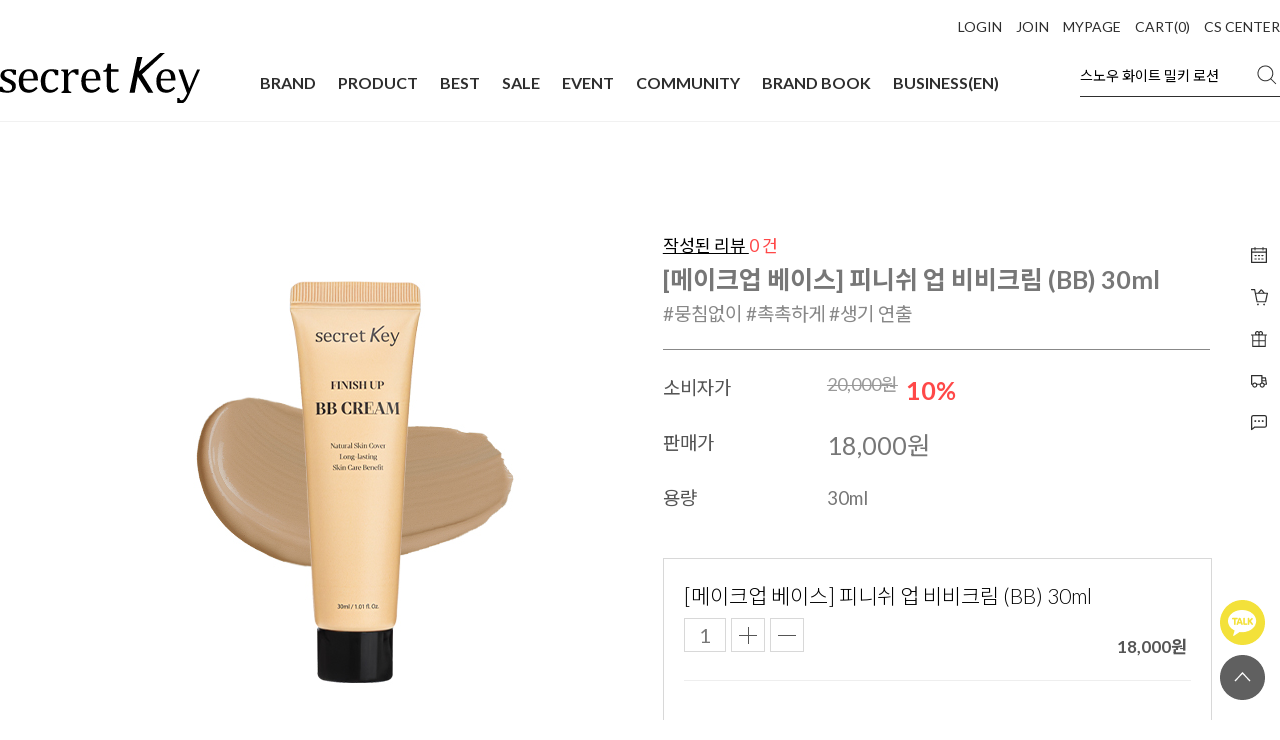

--- FILE ---
content_type: text/html
request_url: https://secretkey.co.kr/shop/shopdetail.html?branduid=140&xcode=010&mcode=001&scode=&type=Y&sort=manual&cur_code=010001&search=&GfDT=bmx4W11E
body_size: 46729
content:
<!DOCTYPE html PUBLIC "-//W3C//DTD HTML 4.01//EN" "http://www.w3.org/TR/html4/strict.dtd">
<html>
<head>
<meta http-equiv="CONTENT-TYPE" content="text/html;charset=EUC-KR">
<meta http-equiv="X-UA-Compatible" content="IE=edge">
<meta name="google-site-verification" content="kfBShVqf_D8GmmqpfidOlXEO0jutl4m6wEtvi7vSfUo" /> 
<meta property="og:image" content="https://zenpia.jpg1.kr/images/19re/img/logo-bk.png" />
<!-- <meta property="og:image" content="https://zenpia.jpg1.kr/secretkey/event/202007/beauty_tester_fb_200713.jpg" /> -->
<meta name="naver-site-verification" content="85ad83d4dcd9ec0593f9a1f595a588054cc9d609"/>
<meta name="description" content="전 세계 아름다움의 기준, 글로벌 뷰티 브랜드 시크릿키." />
<meta name="naver-site-verification" content="a28c2dca35eb7c4f6fd3e4e49aca3cdd42a6fd39" />


<link rel="shortcut icon" href="/shopimages/zenpia0/favicon.ico" type="image/x-icon">
<link rel="apple-touch-icon-precomposed" href="/shopimages/zenpia0/mobile_web_icon.png" />
<meta name="referrer" content="no-referrer-when-downgrade" />
<meta property="og:type" content="website" />
<meta property="og:title" content="시크릿키 [[메이크업 베이스] 피니쉬 업 비비크림 (BB) 30ml]" />
<meta property="og:image" content="https://www.secretkey.co.kr/shopimages/zenpia0/0020100000153.jpg" />
<link rel="image_src" href="https://www.secretkey.co.kr/shopimages/zenpia0/0020100000153.jpg" />
<meta property="og:url" content="https://www.secretkey.co.kr/shop/shopdetail.html?branduid=140&xcode=010&mcode=001&scode=&type=Y&sort=manual&cur_code=010001&search=&GfDT=bmx4W11E" />
<meta property="og:description" content="시크릿키 [[메이크업 베이스] 피니쉬 업 비비크림 (BB) 30ml] 

 
 
 
 
 
 
 
 
 
 
 
 
 
 




" />
<title>[[메이크업 베이스] 피니쉬 업 비비크림 (BB) 30ml]</title>

<link type="text/css" rel="stylesheet" href="/shopimages/zenpia0/template/work/30264/common.css?r=1738915066" /><link rel="canonical" href="https://www.secretkey.co.kr/">
<link rel="alternate" href="https://www.secretkey.co.kr/m/">
<meta name="viewport" content="width=device-width, initial-scale=1.0">
<!-- 구글 무료 Promotion소스 2010.07.09-->
<meta name="google-site-verification" content="th1xam1mTF-wCZFiNZeoFEERcMrP68cMOhjnhncTT0Q" />
<!-- 구글 무료 Promotion소스 end-->

<link rel="stylesheet" href="https://cdnjs.cloudflare.com/ajax/libs/Swiper/4.5.0/css/swiper.css">
<link rel="stylesheet" href="https://cdnjs.cloudflare.com/ajax/libs/Swiper/4.5.0/css/swiper.min.css">
<script type="text/javascript" src="https://code.jquery.com/jquery-latest.js">
<script src="https://cdnjs.cloudflare.com/ajax/libs/Swiper/4.5.0/js/swiper.js"></script>
<script src="https://cdnjs.cloudflare.com/ajax/libs/Swiper/4.5.0/js/swiper.min.js"></script>

<!--구글ads시작-->
<!-- Global site tag (gtag.js) - Google Ads: 936240490 -->
<script async src="https://www.googletagmanager.com/gtag/js?id=AW-936240490"></script>
<script> window.dataLayer = window.dataLayer || []; function gtag(){dataLayer.push(arguments);} gtag('js', new Date()); gtag('config', 'AW-936240490'); </script> 
<meta name="amp-google-client-id-api" content="gtag"> <script async custom-element="amp-analytics" src="https://cdn.ampproject.org/v0/amp-analytics-0.1.js"></script> 
<!--구글ads끝-->
<script>
  (function(i,s,o,g,r,a,m){i['GoogleAnalyticsObject']=r;i[r]=i[r]||function(){
  (i[r].q=i[r].q||[]).push(arguments)},i[r].l=1*new Date();a=s.createElement(o),
  m=s.getElementsByTagName(o)[0];a.async=1;a.src=g;m.parentNode.insertBefore(a,m)
  })(window,document,'script','https://www.google-analytics.com/analytics.js','ga');

  ga('create', 'UA-86431096-1', 'auto');
  ga('send', 'pageview');

</script>

<!-- 카카오모먼트 -->
<script type="text/javascript" charset="UTF-8" src="//t1.daumcdn.net/adfit/static/kp.js"></script>
<script type="text/javascript">
      kakaoPixel('2246174898281202066').pageView();
</script>
<!-- 카카오모먼트 -->

<!-- AppWhole Umzzi 공통스크립트] [페이스북 스크립트 [20170425] 
<script src="//umzzi.com/public/aw.js?6cad6d797701fd1f52c8846647ec4b03"></script>
-->
<!-- AppWhole Umzzi 공통스크립트 [20170425] -->

<!-- Facebook Pixel Code -->
<script>
  !function(f,b,e,v,n,t,s)
  {if(f.fbq)return;n=f.fbq=function(){n.callMethod?
  n.callMethod.apply(n,arguments):n.queue.push(arguments)};
  if(!f._fbq)f._fbq=n;n.push=n;n.loaded=!0;n.version='2.0';
  n.queue=[];t=b.createElement(e);t.async=!0;
  t.src=v;s=b.getElementsByTagName(e)[0];
  s.parentNode.insertBefore(t,s)}(window, document,'script',
  'https://connect.facebook.net/en_US/fbevents.js');
  fbq('init', '729841834127424');
  fbq('track', 'PageView');
</script>
<noscript><img height="1" width="1" style="display:none"
  src="https://www.facebook.com/tr?id=729841834127424&ev=PageView&noscript=1"
/></noscript>
<!-- End Facebook Pixel Code -->

<!-- 
<span itemscope="" itemtype="https://schema.org/Organization">
 <link itemprop="url" href="https://www.secretkey.co.kr/">
 <a itemprop="sameAs" href="https://www.facebook.com/ilovesecretkey/"></a>
 <a itemprop="sameAs" href="https://www.instagram.com/secretkey_official/"></a>
 <a itemprop="sameAs" href="https://www.youtube.com/user/secretkeyTV"></a>
 <a itemprop="sameAs" href="https://blog.naver.com/secretkey_blog"></a>
 <a itemprop="sameAs" href="https://tv.naver.com/secretkey"></a>
 <a itemprop="sameAs" href="https://tv.kakao.com/channel/2907501/cliplink/388950401?metaObjectType=Channel"></a>
 <a itemprop="sameAs" href="https://pf.kakao.com/_xflqxlE"></a>
<link rel="stylesheet" href="https://use.fontawesome.com/releases/v5.7.0/css/all.css" integrity="sha384-lZN37f5QGtY3VHgisS14W3ExzMWZxybE1SJSEsQp9S+oqd12jhcu+A56Ebc1zFSJ" crossorigin="anonymous">
</span>
-->


<!-- <link rel='StyleSheet' href="/design/zenpia0/2019renew/secretkey3_3.css" type="text/css" /> -->
<link rel='StyleSheet' href="/design/zenpia0/2020skin/css/style_20re.css" type="text/css" />
<link rel='StyleSheet' href="/design/zenpia0/2019renew/secretkey_2019.css" type="text/css" />
<link rel='StyleSheet' href="/design/zenpia0/2020skin/css/commom20.css" type="text/css" />
<link rel='StyleSheet' href="/design/zenpia0/2020skin/css/responsive_2020.css" type="text/css" />
<link rel="stylesheet" type="text/css" href="https://cdn.jsdelivr.net/gh/moonspam/NanumBarunGothic@1.0/nanumbarungothicsubset.css">
<link href="https://fonts.googleapis.com/css?family=Nanum+Myeongjo&display=swap" rel="stylesheet">
<link rel="stylesheet" type="text/css" href="https://fonts.googleapis.com/css2?family=Montserrat:ital,wght@0,200;0,300;0,400;0,500;0,600;0,700;0,800;0,900;1,200;1,300;1,400;1,500;1,600;1,700;1,800;1,900&display=swap" rel="stylesheet">
</head>
<script type="text/javascript" src="//wcs.naver.net/wcslog.js"></script>
<script type="text/javascript">
if (window.wcs) {
    if(!wcs_add) var wcs_add = {};
    wcs_add["wa"] = "s_150a4abb962d";
    wcs.inflow('secretkey.co.kr');
    wcs_do();
}
</script>

<body>
<script type="text/javascript" src="/js/jquery-1.7.2.min.js"></script><script type="text/javascript" src="/js/lazyload.min.js"></script>
<script type="text/javascript">
function getCookiefss(name) {
    lims = document.cookie;
    var index = lims.indexOf(name + "=");
    if (index == -1) {
        return null;
    }
    index = lims.indexOf("=", index) + 1; // first character
    var endstr = lims.indexOf(';', index);
    if (endstr == -1) {
        endstr = lims.length; // last character
    }
    return unescape(lims.substring(index, endstr));
}
</script><script type="text/javascript">
var MOBILE_USE = '';
var DESIGN_VIEW = 'PC';
</script><script type="text/javascript" src="/js/flash.js"></script>
<script type="text/javascript" src="/js/neodesign/rightbanner.js"></script>
<script type="text/javascript" src="/js/bookmark.js"></script>
<style type="text/css">

.MS_search_word { }

#comment_password {
    position: absolute;
    display: none;
    width: 300px;
    border: 2px solid #757575;
    padding: 7px;
    background: #FFF;
    z-index: 6;
}

</style>

<form name="allbasket" method="post" action="/shop/basket.html">
<input type="hidden" name="totalnum" value="" />
<input type="hidden" name="collbrandcode" />
<input type="hidden" name="xcode" value="010" />
<input type="hidden" name="mcode" value="001" />
<input type="hidden" name="typep" value="Y" />
<input type="hidden" name="aramount" />
<input type="hidden" name="arspcode" />
<input type="hidden" name="arspcode2" />
<input type="hidden" name="optionindex" />
<input type="hidden" name="alluid" />
<input type="hidden" name="alloptiontype" />
<input type="hidden" name="aropts" />
<input type="hidden" name="checktype" />
<input type="hidden" name="ordertype" />
<input type="hidden" name="brandcode" value="002010000015" />
<input type="hidden" name="branduid" value="140" />
<input type="hidden" name="cart_free" value="" />
<input type="hidden" name="opt_type" value="NO" />
<input type="hidden" name="basket_use" value="Y" />



</form>

<!-- 신규파일첨부를 위한 폼 -->
<form name="attachform" method="post">
<input type="hidden" name="code" value="zenpia0_review2.0" />
<input type="hidden" name="size" value="40960000" />
<input type="hidden" name="maxsize" value="" />
<input type="hidden" name="img_maxwidth" value="300" />
<input type="hidden" name="img_resize" value="Y" />
<input type="hidden" name="servername" value="premium228" />
<input type="hidden" name="url" value="secretkey.co.kr" />
<input type="hidden" name="org" value="zenpia0" />
<input type="hidden" name="Btype" value="gallery" />
<input type="hidden" name="form_name" value="re_form" />
</form>

<script type="text/javascript">

var pre_ORBAS = 'A';
var pre_min_amount = '1';
var pre_product_uid = '';
var pre_product_name = '';
var pre_product_price = '';
var pre_option_type = '';
var pre_option_display_type = '';
var pre_optionJsonData = '';
var IS_LOGIN = 'false';
var is_bulk = 'N';
var bulk_arr_info = [];
var pre_min_add_amount = '1';
var pre_max_amount = '100000';

    var is_unify_opt = '1' ? true : false; 
    var pre_baskethidden = 'A';

var ORBAS = 'A';
var is_mobile_use = false;
var template_m_setid = 30265;
var shop_language = 'kor';
var exchange_rate = '';
var is_kakao_pixel_basket = 'N';
var display_addi_opt_name = '';

var baskethidden = 'A';


        var _is_package_basket = false;
        var _is_send_multi = false;
        var _is_nhn_basket = false;

var min_amount = '1';
var min_add_amount = '1';
var max_amount  = '2147483647';
var product_uid = '140';
var product_name = '[메이크업 베이스] 피니쉬 업 비비크림 (BB) 30ml';
var product_price = '18000';
var option_type = 'NO';
var option_display_type = 'EVERY';
var option_insert_mode = 'auto';
var is_dummy = true;
var is_exist = false;
var optionJsonData = {basic:{0:{0:{adminuser:'zenpia0',uid:'140',sto_id:'1',opt_ids:'',sto_type:'BASIC',sto_sort:'0',sto_matrix:'0:0',sto_code:'',opt_values:'',sto_price:'0',sto_provide_price:'0',sto_real_stock:'1000000000',sto_unlimit:'Y',sto_check:'',sto_stop_use:'Y',sto_stop_stock:'0',sto_stop_send:'N',sto_stop_date:'',sto_safe_use:'N',sto_safe_stock:'0',sto_safe_send:'N',sto_safe_date:'',sto_order_stock:'9',sto_state:'SALE',sto_note:'',sto_smartpickup:'',sto_image:'',sto_detail_image:'',sto_max_use:'N',sto_max:'',sto_min_use:'N',sto_min:'',org_opt_price:'0'}}}};
var view_member_only_price = '';
var IS_LOGIN = 'false';
var option_stock_display = 'NO';
var option_note_display  = 'NO';
var baro_opt = 'N';
var basketcnt = '0'; 
var is_extra_product = '';
var is_extra_product_custom = '';
var is_prd_group_sale = 'N';
var group_sale_type = '';
var group_sale_value = '';
var group_sale_cut = '';
var quantity_maxlength = '';
var is_bulk = 'N';
var bulk_arr_info = [];
var op_stock_limit_display = '';
var op_stock_count_display = '';
var bigin_use = 'false';
var _set_info_data = {
    'soldout_type' : '',
    'is_opt_restock' : 'N',
    'use_miniq' : ''
}
var is_rental_pay = 'N'; // 렌탈페이 구분변수
var is_vittz = 'N';       // 비츠 특별처리
var use_option_limit = 'N';
var design_view = 'PC';

window.onload = function() {
    set_info_value(_set_info_data); // info 파라미터 추가시 해당함수 사용
}

function show_hide(target, idx, lock, level, code, num1, num2, hitplus, hits_plus, uid) {
    if (level == 'unlogin') {
        alert('해당 게시물은 로그인 하셔야 확인이 가능합니다.');
        return;
    }
    if (level == 'nogroup') {
        alert('해당 게시판을 보실 수 있는 권한이 없습니다.');
        return;
    }
    (function($) {
        $.each($('[id^=' + target + '_block]'), function() {
            if ($(this).attr('id') == (target + '_block' + idx)) {
                if ($(this).css('display') == 'block' || $(this).css('display') == 'table-row') {
                    $(this).css('display', 'none');
                } else {
                    if ($.browser.msie) {
                        if (Math.abs($.browser.version) > 9) {
                            $(this).css('display', 'table-row').focus();
                        } else {
                            $(this).css('display', 'block').focus();
                        }
                    } else {
                        $(this).css('display', (this.nodeName.toLowerCase() == 'tr') ? 'table-row' : 'block').focus();
                    }
                    // 비밀번호가 승인된글은 다시 가져오지 않기 위함
                    if ($(this).find('.' + target + '_content').html().length == 0) {
                        comment_load(target + '_comment', code, num1, num2, idx, hitplus, hits_plus, '', uid);
                    } else {
                        // 비밀번호가 승인된 글 선택시 조회수 증가
                        if (lock == 'Y' && $(this).find('.' + target + '_content').html().indexOf('_chkpasswd') < 0) {
                            lock = 'N';
                        } 
                        // 비밀글 조회수 증가 기능 추가로 comment_load 에서도 조회수 업데이트 함.
                        if (lock != 'Y') update_hits(target, code, num1, num2, idx, hitplus, hits_plus);
                    }

                    
                }
            } else {
                $(this).hide();
                // 비밀번호가 승인된것은 유지 하기 위해 주석처리
                //$('.' + target + '_content').empty();
            }
        });
    })(jQuery);
};


function spam_view() {
    return;
}


// ajax 호출하여 클릭된 게시글의 Hit수를 증가후 증가된 hit수를 보여주도록한다.
// 08. 02. 27 add by jiyun
// 08. 11. 11 스크립트 이름 변경. ward
function update_hits(target, code, num1, num2, idx, hitplus, hits_plus) {
    (function($) {
        $.ajax({
            type: 'GET',
            url: "/shop/update_hits.html",
            dataType: 'html',
            data: {
                'code': code,
                'num1': num1,
                'num2': num2,
                'hitplus': hitplus,
                'hits_plus': hits_plus
            },
            success: function(cnt) {
                $('#' + target + '_showhits' + idx).text(cnt);
                return false;
            }
        });
    })(jQuery);
    return false;
}

// 잠금글을 해당 상품 상세 하단에서 확인 가능하도록 추가함
// 08. 01. 16 add by jysung
function chk_lock(target, code, num1, num2, passwdId, hitplus, hits_plus, uid) {
    (function($) {
        var passwd = $('#' + passwdId);
        if ($(passwd).val().length == 0) {
            alert('글 작성시 입력한 비밀번호를 입력해주세요.');
            $(passwd).focus();
            return false;
        }
        var idx = $('.' + target.replace('_comment', '_content')).index($('#' + passwdId).parents('.' + target.replace('_comment', '_content'))) + 1;
        comment_load(target, code, num1, num2, idx, hitplus, hits_plus, passwd, uid);

    })(jQuery);
    // 08. 11. 11 스크립트 이름 변경 ward
    //new passwd_checker(code, brand, uid, cuid, passwd, id);
}


function comment_load(target, code, num1, num2, idx, hitplus, hits_plus, passwd, uid) {
    (function($) {
        var _param = {
            'target': target,
            'code': code,
            'num1': num1,
            'num2': num2,
            'passwd': ($(passwd).val() || ''),
            'branduid' : uid
        };
        $.ajax({
            type: 'POST',
            url: '/shop/chkpasswd_brandqna.html',
            //dataType: 'json',
            dataType: 'html',
            data: _param,
            success: function(req) {
                if (req === 'FALSE') {
                    alert(' 비밀번호가 틀립니다.');
                    $(passwd).focus();
                } else {
                    // 비밀번호가 승인된것은 유지 하기 위해 주석처리
                    //$('.' + target.replace('_comment', '_content')).empty();
                    $('#' + target.replace('_comment', '_block' + idx)).find('.' + target.replace('_comment', '_content')).html(req);
                    if (req.indexOf('_chkpasswd') < 0) {
                        update_hits(target.replace('_comment', ''), code, num1, num2, idx, hitplus, hits_plus);
                    }
                }
                return false;
            }
        });
    })(jQuery);
}

function key_check(e, target, code, num1, num2, passwdId, hitplus, hits_plus) {
    var e = e || window.event;
    if (escape(e.keyCode) == 13) {
        chk_lock(target, code, num1, num2, passwdId, hitplus, hits_plus);
    }
}

</script>

<link type="text/css" rel="stylesheet" href="/shopimages/zenpia0/template/work/30264/shopdetail.css?t=202502071657" />
<!-- 카카오 모먼트 광고 -->
<script type="text/javascript" charset="UTF-8" src="//t1.daumcdn.net/adfit/static/kp.js"></script>
<script type="text/javascript">
      kakaoPixel('1664567895569447322').pageView();
      kakaoPixel('1664567895569447322').viewContent();
</script>
<!-- 카카오 모먼트 광고 -->


<div id="wrap">
    
<link type="text/css" rel="stylesheet" href="/shopimages/zenpia0/template/work/30264/header.1.css?t=202601151705" />
<!-- Global site tag (gtag) - Google Ads: 936240490 --> <amp-analytics type="gtag" data-credentials="include"> <script type="application/json"> { "vars": { "gtag_id": "AW-936240490", "config": { "AW-936240490": { "groups": "default" } } }, "triggers": { } } </script> </amp-analytics>



<script type="text/javascript">
$(function(){ 
    $("#top_of_top span,.arrowBtn").click(function(){
         $("#top_of_top,.global-secretkey-wrap").css("display","none");
    });

});
</script>


<script type="text/javascript" src="https://ajax.googleapis.com/ajax/libs/jquery/1.8.3/jquery.min.js"></script>

<!-- WIB 추가 -->
<script type="text/javascript" src="/design/zenpia0/wib/js/wib-jquery.js"></script>
<script type="text/javascript" src="/design/zenpia0/wib/js/swiper.js"></script>
<script>
    window.addjQuery = jQuery.noConflict(true);
</script>



<div id="wHeader">
    <div class="w1280">
        <div class="top">
            <ul>
                                <li><a href="/shop/member.html?type=login">LOGIN</a></li>
                                <li><a href="/shop/idinfo.html">JOIN</a></li>
                <li><a href="/shop/member.html?type=mynewmain">MYPAGE</a></li>
                <li><a href="/shop/basket.html">CART(<span id="user_basket_quantity" class="user_basket_quantity"></span>)</a></li>
                <li><a href="/board/board.html?code=zenpia0_board14">CS CENTER</a></li>
            </ul>
        </div>
        <div class="bottom">
            <h1><a href="/"><img src="/design/zenpia0/wib/img/logo.png"></a></h1>
            <div class="menu">
                <ul>
                    <li><a href="/shop/page.html?id=1" class="brand-open has">BRAND</a></li>
                    <li><a href="javascript:;" class="product-open has">PRODUCT</a></li>
                    <li><a href="/shop/shopbrand.html?xcode=010&mcode=001&type=Y">BEST</a></li>
                    <li><a href="/shop/shopbrand.html?xcode=009&mcode=003&type=Y">SALE</a></li>
                    <li><a href="/board/board.html?code=zenpia0_image8" class="event-open has">EVENT</a></li>
                    <li><a href="javascript:;" class="community-open has">COMMUNITY</a></li>
                    <li><a href="javascript:;" class="book-open has">BRAND BOOK</a></li>
                    <li><a href="/index.html?page_id=123">BUSINESS(EN)</a></li>
                </ul>
            </div>
            <div class="search-form">
            <form action="/shop/shopbrand.html" method="post" name="search">                <input name="search" onkeydown="CheckKey_search();" value=""  class="MS_search_word input-keyword" />            </form>            <a href="javascript:prev_search();search_submit();"></a>
            </div>
        </div>
    </div>
    <div class="depth-area">
    
        <div class="content brand">
            <div class="w1280">
                <ul>
                    <li><a href="/shop/page.html?id=1">시크릿키</a></li>
                    <li><a href="/shop/page.html?id=21">더페이지</a></li>
                </ul>
            </div>
        </div>
    
        <div class="content product">
            <div class="w1280">
                <ul>
                    <li><a href="/shop/shopbrand.html?xcode=011&type=Y">전체상품</a></li>
                    <li>
                        <a href="/shop/shopbrand.html?xcode=002&mcode=001&type=X">유형별</a>
                        <ul>
                            <li><a href="/shop/shopbrand.html?xcode=002&mcode=001&type=X">토너/로션/미스트</a></li>
                            <li><a href="/shop/shopbrand.html?xcode=002&mcode=003&type=X">에센스/앰플</a></li>
                            <li><a href="/shop/shopbrand.html?xcode=002&mcode=004&type=X">크림/아이크림</a></li>
                            <li><a href="/shop/shopbrand.html?xcode=002&mcode=005&type=X">클렌징</a></li>
                            <li><a href="/shop/shopbrand.html?xcode=002&mcode=007&type=X">마스크팩/패치</a></li>
                            <li><a href="/shop/shopbrand.html?xcode=002&mcode=010&type=X">메이크업</a></li>
                            <li><a href="/shop/shopbrand.html?xcode=002&mcode=008&type=X">헤어케어</a></li>
                            <li><a href="/shop/shopbrand.html?xcode=002&mcode=011&type=X">향수</a></li>
                            <!--<li><a href="/shop/shopbrand.html?xcode=002&mcode=015&type=X">이너뷰티</a></li>-->
                        </ul>
                    </li>
                    <li>
                        <a href="/shop/shopbrand.html?xcode=007&mcode=001&type=Y">고민별</a>
                        <ul>
                            <li><a href="/shop/shopbrand.html?xcode=007&mcode=001&type=Y">수분/보습</a></li>
                            <li><a href="/shop/shopbrand.html?xcode=007&mcode=002&type=Y">모공/피지/블랙헤드</a></li>
                            <li><a href="/shop/shopbrand.html?xcode=007&mcode=003&type=Y">미백/브라이트닝</a></li>
                            <li><a href="/shop/shopbrand.html?xcode=007&mcode=004&type=Y">주름개선/탄력</a></li>
                            <li><a href="/shop/shopbrand.html?xcode=007&mcode=006&type=Y">각질/필링/클렌징</a></li>
                        </ul>
                    </li>
                    <li>
                        <a href="/shop/shopbrand.html?xcode=006&mcode=012&type=Y">라인별</a>
                        <ul>
                            <li><a href="/shop/shopbrand.html?xcode=006&mcode=012&type=Y">스타팅</a></li>
                            <li><a href="/shop/shopbrand.html?xcode=006&mcode=002&type=Y">히알루론</a></li>
                            <li><a href="/shop/shopbrand.html?xcode=006&mcode=004&type=Y">레몬 스파클링</a></li>
                            <li><a href="/shop/shopbrand.html?xcode=006&mcode=015&type=Y">프레쉬 토너</a></li>
                            <li><a href="/shop/shopbrand.html?xcode=006&mcode=001&type=Y">메이크업 베이스</a></li>
                            <!--<li><a href="/shop/shopbrand.html?xcode=006&mcode=008&type=Y">블랙 아웃 포어</a></li>-->
                            <li><a href="/shop/shopbrand.html?xcode=006&mcode=011&type=Y">스노우 화이트</a></li>
                            <li><a href="/shop/shopbrand.html?xcode=006&mcode=010&type=Y">더 페이지</a></li>
                        </ul>
                    </li>
                </ul>
                <div class="best-area">
                    <div class="left">
                        <p>BEST</p>
                        <ul>
                            <li class="on"><a href="/shop/shopdetail.html?branduid=2091010&xcode=006&mcode=012&scode=&type=Y&sort=manual&cur_code=006012&search=&GfDT=bm90W1o%3D">1위 스타팅 트리트먼트 로즈 에센스 150ml</a></li>
                            <li><a href="/shop/shopdetail.html?branduid=64&xcode=006&mcode=012&scode=&type=Y&sort=manual&cur_code=006012&search=&GfDT=bmt9W10%3D">2위 스타팅 트리트먼트 에센스 155ml</a></li>
                            <li><a href="/shop/shopdetail.html?branduid=2091012&xcode=006&mcode=011&scode=&type=Y&sort=sellcnt&cur_code=006011&search=&GfDT=bmV%2B">3위 스노우 화이트 밀키 팩 200g</a></li>
                            <li><a href="/shop/shopdetail.html?branduid=93&xcode=006&mcode=011&scode=&type=Y&sort=sellcnt&cur_code=006011&search=&GfDT=bmp9W14%3D">4위 스노우 화이트 스팟 젤 65g</a></li>
                            <li><a href="/shop/shopdetail.html?branduid=73&xcode=006&mcode=011&scode=&type=Y&sort=sellcnt&cur_code=006011&search=&GfDT=a213UA%3D%3D">5위 스노우 화이트 크림 50g</a></li>
                        </ul>
                    </div>
                    <div class="right">
                        <div class="swiper-container">
                            <ul class="swiper-wrapper">
                                <li class="swiper-slide">
                                    <a href="/shop/shopdetail.html?branduid=2091010&xcode=006&mcode=012&scode=&type=Y&sort=manual&cur_code=006012&search=&GfDT=bm90W1o%3D"><img src="/design/zenpia0/wib/img/best1.png"></a>
                                </li>
                                <li class="swiper-slide">
                                    <a href="/shop/shopdetail.html?branduid=64&xcode=006&mcode=012&scode=&type=Y&sort=manual&cur_code=006012&search=&GfDT=bmt9W10%3D"><img src="/design/zenpia0/wib/img/best2.png"></a>
                                </li>
                                <li class="swiper-slide">
                                    <a href="/shop/shopdetail.html?branduid=2091012&xcode=006&mcode=011&scode=&type=Y&sort=sellcnt&cur_code=006011&search=&GfDT=bmV%2B"><img src="/design/zenpia0/wib/img/best3.png"></a>
                                </li>
                                <li class="swiper-slide">
                                    <a href="/shop/shopdetail.html?branduid=93&xcode=006&mcode=011&scode=&type=Y&sort=sellcnt&cur_code=006011&search=&GfDT=bmp9W14%3D"><img src="/design/zenpia0/wib/img/best-thumb04-update.png"></a>
                                </li>
                                <li class="swiper-slide">
                                    <a href="/shop/shopdetail.html?branduid=73&xcode=006&mcode=011&scode=&type=Y&sort=sellcnt&cur_code=006011&search=&GfDT=a213UA%3D%3D"><img src="/design/zenpia0/wib/img/best5.png"></a>
                                </li>
                            </ul>
                        </div>
                    </div>
                </div>
            </div>
        </div>
        
        <div class="content event">
            <div class="w1280">
                <ul>
                    <!--li>
                        <a href="/board/board.html?code=zenpia0_image8&page=1&type=v&board_cate=&num1=999075&num2=00000&number=4&lock=N">
                            <img src="https://zenpia1.jpg3.kr/secretkey/event/202304/rev_thumb.jpg" alt="이달의구매금액대별혜택">
                        </a>
                    </li-->
                    <li>
                        <a href="/board/board.html?code=zenpia0_image8&page=1&type=v&board_cate=&num1=999205&num2=00000&number=4&lock=N">
                            <img src="/design/zenpia0/wib/img/event-banner02.jpg" alt="시크릿키멤버십혜택">
                        </a>
                    </li>
                    <li>
                        <a href="/board/board.html?code=zenpia0_image8&page=1&type=v&board_cate=&num1=999621&num2=00000&number=3&lock=N">
                            <img src="/design/zenpia0/wib/img/event-banner01.jpg" alt="플친이벤트">
                        </a>
                    </li>
                </ul>
            </div>
        </div>
        
        <div class="content community">
            <div class="w1280">
                <div class="left">
                    <!--a href="/board/power_review_photo.html">
                        <img src="/design/zenpia0/wib/img/community-banner.jpg">
                    </a-->
                </div>
                <div class="right">
                    <ul>
                        <!--li><a href="/board/power_review_photo.html">포토리뷰</a></li>
                        <li><a href="/board/power_review.html">텍스트리뷰</a></li-->
                        <li><a href="/shop/mypage.html?mypage_type=mym2mboard">1:1문의</a></li>
                        <li><a href="/shop/faq.html">자주묻는질문</a></li>
                        <li><a href="/board/board.html?code=zenpia0_board14">공지사항</a></li>
                        <li><a href="/shop/page.html?id=13">멤버십 혜택</a></li>
                    </ul>
                </div>
            </div>
        </div>

        <div class="content book">
            <div class="w1280">
                <div class="right">
                    <ul>
                        <li><a href="https://drive.google.com/file/d/1cYDgdz62jpTq2JDpzly82muuKJcHz3Du/view?usp=sharing" target="_blank">Korean</a></li>
                        <li><a href="https://drive.google.com/file/d/19RM4NmQBnRJKGFkId4k-XjRu-M6ghzkO/view?usp=sharing" target="_blank">English</a></li>
                        <li><a href="https://drive.google.com/file/d/138Bxc8O4IWtgt6hbFvc7qkuBbRHSCMIV/view?usp=sharing" target="_blank">Japanese</a></li>
                     </ul>
                </div>
            </div>
        </div>



    </div>
</div>

<header id='header' style="display:none;">
		<div>
			<ul>
				<li class="global-secretkey-wrap floatclear" style="display:block;">
                    <!-- <span>
                    <a href="/shop/plan.html?plan_id=92"><img src="//zenpia.jpg1.kr/secretkey/event/202009/1000_Top_banner.jpg" alt="100원특가" style="width:50%; float:left;"><img src="//zenpia.jpg1.kr/secretkey/event/202009/1000_Top_banner2.jpg" alt="100원특가" style="width:50%;"></a>
                    </span> -->
					<p><a href="/shop/page.html?id=4"><img src="//zenpia.jpg1.kr/images/19re/img/global-secretkey-txt.png" alt="global-secretkey" title="global secretkey"></a></p> 
					<a href='javascript:;' class='arrowBtn'><img src='//zenpia.jpg1.kr/images/19re/img/arrowWUp@2x.png' alt='arrowBtn'></a>
				</li>
				<li class="header-nav-wrap">
					<ul>
						<li class="logo-wrap">
							<h1><a href="//www.secretkey.co.kr" class="logoBtn"><img src="//zenpia.jpg1.kr/images/19re/img/logo-bk.png" alt="logo" title="Logo"></a></h1>
						</li>
						<li class="header-nav">
							<ul class="floatclear">
								<li>
									<p class="mainBtn"><a href="/shop/page.html?id=1">BRAND</a></p>
									<div class="subMenu-wrap">
										<div class="sub1 subFn">
											<ul class="subMenu-contants floatclear">
												<li><p><a href="/shop/shopbrand.html?xcode=002&type=Y">시크릿키</a></p></li>
                                                <li><p><a href="/shop/shopbrand.html?xcode=006&mcode=014&type=Y">닥터아제라</a></p></li>
												<li><p><a href="/shop/shopbrand.html?xcode=002&mcode=011&type=X">더페이지</a></p></li>
												<li><p><a href="/shop/page.html?id=1" style="font-family:'Montserrat', sans-serif;">BRAND STORY</a></p></li>
											</ul>
										</div>
									</div>
								</li>
								<li>
									<p class="mainBtn"><a href="/shop/shopbrand.html?xcode=002&type=Y" >PRODUCT TYPE</a></p>
									<div class="subMenu-wrap">
										<div class="sub2 subFn">
											<ul class="subMenu-contants floatclear">
												<li><p><a href="/shop/shopbrand.html?xcode=002&mcode=001&type=X">토너/로션/미스트</a></p></li>
												<li><p><a href="/shop/shopbrand.html?xcode=002&mcode=003&type=X">에센스/앰플</a></p></li>
												<li><p><a href="/shop/shopbrand.html?xcode=002&mcode=004&type=X">크림/아이크림</a></p></li>
												<li><p><a href="/shop/shopbrand.html?xcode=002&mcode=005&type=X">클렌징</a></p></li>
												<li><p><a href="/shop/shopbrand.html?xcode=002&mcode=007&type=X">마스크팩/패치</a></p></li>
												<li><p><a href="/shop/shopbrand.html?xcode=002&mcode=010&type=X">메이크업</a></p></li>
												<li><p><a href="/shop/shopbrand.html?xcode=002&mcode=008&type=X">헤어케어</a></p></li>
                                                                                                <li><p><a href="/shop/shopbrand.html?xcode=002&mcode=011&type=X">향수</a></p></li>
											    <!--<li><p><a href="/shop/shopbrand.html?xcode=002&mcode=015&type=X">이너뷰티</a></p></li>-->
											</ul>
										</div>
									</div>
								</li>
								<li>
									<p class="mainBtn"><a href="/shop/shopbrand.html?xcode=006&type=Y">PRODUCT LINE</a></p>
									<div class="subMenu-wrap">
										<div class="sub3 subFn">
											<ul class="subMenu-contants floatclear">
                                                <li><p><a href="/shop/shopbrand.html?xcode=006&mcode=012&type=Y">스타팅</a></p></li>
												<li><p><a href="/shop/shopbrand.html?xcode=006&mcode=003&type=Y">24K 골드</a></p></li>
                                                <li><p><a href="/shop/shopbrand.html?xcode=006&mcode=005&type=Y">스네일</a></p></li>
                                                <li><p><a href="/shop/shopbrand.html?xcode=006&mcode=002&type=Y">히알루론 </a></p></li>
                                                <li><p><a href="/shop/shopbrand.html?xcode=006&mcode=014&type=Y">더마코스메틱</a></p></li>
                                                <li><p><a href="/shop/shopbrand.html?xcode=006&mcode=004&type=Y">레몬스파클링</a></p></li>
												<li><p><a href="/shop/shopbrand.html?xcode=006&mcode=006&type=Y">마유</a></p></li>
											    <!--<li><p><a href="/shop/shopbrand.html?xcode=006&mcode=008&type=Y">블랙아웃포어</a></p></li>-->
												<li><p><a href="/shop/shopbrand.html?xcode=006&mcode=011&type=Y">스노우 화이트</a></p></li>
												<li><p><a href="/shop/shopbrand.html?xcode=006&mcode=007&type=Y">씨네이크</a></p></li>
																				
											</ul>
										</div>
									</div>
								</li>
								<li>
									<p class="mainBtn"><a href="/board/board.html?code=zenpia0_image8">EVENT</a></p>
									<div class="subMenu-wrap">
										<div class="sub4 subFn">
											<ul class="subMenu-contants floatclear">
                                                <li><p><a href="/shop/shopbrand.html?xcode=009&type=N&mcode=003">SALE</a></p></li>
												<li><p><a href="/board/board.html?code=zenpia0_image8">진행중인 이벤트</a></p></li>
												<li><p><a href="/board/board.html?code=zenpia0_image7">종료된 이벤트</a></p></li>
                                                
											</ul>
										</div>
									</div>
								</li>
								<li>
									<p class="mainBtn"><a href="/board/power_review_photo.html">REVIEW</a></p>
									<div class="subMenu-wrap">
										<div class="sub4 subFn">
											<ul class="subMenu-contants floatclear">
												<li><p><a href="/board/power_review_photo.html">포토 리뷰</a></p></li>
												<li><p><a href="/board/power_review.html">텍스트 리뷰</a></p></li>
											</ul>
										</div>
									</div>
								</li>
							</ul>
						</li>
                        
                        
						<li class="header-aside  floatclear">
							<ul class="search-wrap floatclear">
                                <form action="/shop/shopbrand.html" method="post" name="search">                                <input name="search" onkeydown="CheckKey_search();" value=""  class="MS_search_word input-keyword" />								</form>								<li><a href="javascript:prev_search();search_submit();"><img src="//zenpia.jpg1.kr/images/19re/img/search.png" alt="검색"></a></li>
                                
							</ul>
							<ul class="aside-user-wrap floatclear">
								                                <li  class="loginBtnDh">
									<a href="javascript:"><img src="//zenpia.jpg1.kr/images/19re/img/mypage@2x.png" alt="로그인,마이페이지"></a>
                                    <div class="user-login-wrap">
										<div>
                                            <span><a href="/shop/member.html?type=login">로그인</a></span>
                                            <span><a href="/shop/idinfo.html">회원가입</a></span>
                                            <span><a href="/shop/member.html?type=mynewmain">마이페이지</a></span>
                                        </div>
                                    </div>
								</li>
                                								<li>
                                    <a href="/shop/basket.html"><img src="//zenpia.jpg1.kr/images/19re/img/cart@2x.png" alt="장바구니" title="장바구니"></a>
                                    <div>
										<span id="user_basket_quantity" class="user_basket_quantity"></span>									</div>
                                    
                                </li>
								<li class="engMall"><a href="https://www.secretkeyen.com"><img src="//zenpia.jpg1.kr/images/19re/img/english@2x.png" alt="미국"></a></li>
								<!-- <li class="chinaMall"><a href="https://www.secretkeycn.com/"><img src="//zenpia.jpg1.kr/images/19re/img/chinese@2x.png" alt="중국"></a></li>-->
							</ul>
						</li>
                        
                        
					</ul>
				</li>
			</ul>
		</div>
</header>


<script type="text/javascript" src="/shopimages/zenpia0/template/work/30264/header.1.js?t=202601151705"></script>
        <div id="contentWrapper">
            <div id="contentWrap">
                <div id="contents">
                  <div id="productDetail">
                    
                    <!-- productInfo --> 
                    <form name="form1" method="post" id="form1" action="/shop/basket.html" onsubmit="return false;">
<input type="hidden" name="brandcode" value="002010000015" />
<input type="hidden" name="branduid" value="140" />
<input type="hidden" name="xcode" value="010" />
<input type="hidden" name="mcode" value="001" />
<input type="hidden" name="typep" value="Y" />
<input type="hidden" name="ordertype" />
<input type="hidden" name="opts" />
<input type="hidden" name="mode" />
<input type="hidden" name="optioncode" />
<input type="hidden" name="optiontype" />
<input type="hidden" name="optslist" />
<input type="hidden" id="price" name="price" value="18,000" />
<input type="hidden" id="disprice" name="disprice" value="" />
<input type="hidden" id="price_wh" name="price_wh" value="18,000" />
<input type="hidden" id="disprice_wh" name="disprice_wh" value="" />
<input type="hidden" id="option_type_wh" name="option_type_wh" value="NO" />
<input type="hidden" id="prd_hybrid_min" name="prd_hybrid_min" value="1" />
<input type="hidden" name="MOBILE_USE" value="NO" />
<input type="hidden" name="product_type" id="product_type" value="NORMAL">
<input type="hidden" name="multiopt_direct" value="" />
<input type="hidden" name="collbasket_type" value="Y" />
<input type="hidden" name="package_chk_val" value="0" />
<input type="hidden" name="miniq" id="miniq" value="1" />
<input type="hidden" name="maxq" id="maxq" value="2147483647" />
<input type="hidden" name="cart_free" value="" />
<input type="hidden" name="opt_type" value="NO" />
<input type="hidden" name="hybrid_op_price" id="hybrid_op_price" value="" />
<input type="hidden" name="basket_use" id="basket_use" value="Y" />
<input type="hidden" name="page_type" value="shopdetail" />
<input type="hidden" name="wish_action_type" value="" />
<input type="hidden" name="wish_data_type" value="" />
<input type="hidden" name="wish_get_prd_count" value="N" />
<input type="hidden" name="rental_option_type" value="" />
<input type="hidden" name="spcode" /><input type="hidden" name="spcode2" />

                    <div class="productInfoWrap floatclear">
                    
                        <!-- 왼쪽 썸네일 -->
                        <div class="productThum">
                                                        <ul>
                                <li class="pd-mainthum"><img class="detail_image" id="lens_img" src="/shopimages/zenpia0/0020100000152.jpg?1763606522" border="0" width="300" /></li>
                                <li class="pd-subthum multi-subthum floatclear">                                    <div class="subThumBtn"><img src="//zenpia0.img15.kr/MS_product/140/1763606494_417194.jpg" onmouseover="multi_image_view(this);" /></div>
                                                                    </li>
                            </ul>
                                
                            <li>
                                <div class="event-icon">
                                                                </div>
                            </li>
                        </div><!-- productThum end-->
                        <!-- 왼쪽 썸네일 끝-->
                            
                            
                        <!-- e: 상품 추가정보(상품정보제공 고시) -->                       
                        <!-- 오른쪽 / 제품명, 서브명, 가격 등등 / 제품 옵션 -->
                            
                        <div class="productInfo">
                            <ul class="product-title">
                                <li class="info-review"><span>작성된 리뷰 </span><span> 0 건</span></li>
                                <li class="product-title"><h3>[메이크업 베이스] 피니쉬 업 비비크림 (BB) 30ml</h3></li>
                                <li class="product-subname"><h4>#뭉침없이 #촉촉하게 #생기 연출</h4></li>
                                <li class="pd-line"></li>
                            </ul>
                            
                            <ul class="product-option">
                                <!--  기간할인 걸릴때 -->
                                                                
                                <!-- 기본 할인가 -->
                                                                <li class="floatclear">
                                    <div class="pd-title">소비자가</div>
                                    <div class="pd-price"><span><del>20,000원</del></span><span class="pd-percent"><span id='discount_percent_span'>10</span>%</span></div>
                                </li>
                                                                
                                <li class="priceDh floatclear">
                                    <div class="pd-title">판매가</div>
                                    <div class="pd-price">
                                        <span>
                                                                                                                            <span id="pricevalue" class="price">18,000</span>원
                                                                                                                            </span>
                                    </div>
                                    <!--<p class="pd-buyGift"><a href="/shop/page.html?id=10">구매금액별 사은품보기</a></p>-->
                                </li>
                                                             
                             
                                                            

                                <!-- 추가설명 -->
                                                           

                                                                <!-- 용량 -->
                                                                <li class="volumeWrap floatclear">
                                    <div class="pd-title">용량</div>
                                    <div class="pd-price pd-volume"><span class="unit">30ml</span></div>
                                </li>
                                                                <!-- 용량 끝 -->
                                
                                                                
                                
                                <!-- 옵션 선택  -->
                                <li class="floatclear product-option-wrap" >
                                                                    
                                                                                                                                            </li>
                                
                                <!-- 옵션 선택 끝 -->
                                
                                
                                <!-- 옵션 가격 -->
                                <div class="option-select-box ">
                                                                        <div class="MK_optAddWrap">
                                                                            <div id="MK_innerOptScroll">
                                            <ul id="MK_innerOpt_01" class="MK_inner-opt-cm"></ul>                                            <ul id="MK_innerOpt_02" class="MK_inner-opt-cm"></ul>
                                        </div>
                                    </div>
                                    <div class="option-total-price floatclear">
                                        <div class="pd-title">총 상품 금액</div>
                                        <div class="option-total-txt"><strong id="MK_p_total" class="MK_total">0</strong>
<input type="hidden" name="xcode" value="010" />
<input type="hidden" name="mcode" value="001" />
<input type="hidden" name="option_type" id="option_type" value="NO" />원</div>
                                        <div class="pd-line"></div>
                                    </div>
                                                                    </div>                  
                                                                <!-- 옵션 가격 끝 -->
                                
                                
                                <div class="product-buy-wrap">
                                    <div class="pd-wish-wrap">
                                        <p><a href="javascript:login_chk_wish();" id="wishBtn">관심상품</a></p>
                                    </div>
                                    <div class="pd-cart-wrap">
                                        <p><a href="javascript:send_multi('', '');" id="cartBtn">장바구니</a></p>
                                    </div>
                                    <div class="pd-buy-wrap">
                                        <p><a href="javascript:send_multi('', 'baro', '');" id="buyBtn">바로구매</a></p>
                                    </div>
                                    
                                    
                                   
                                </div>
                                                                
                                
                                
                                
                            </ul><!-- product-option 끝 -->
                                
                                <!-- e: 상품 추가정보(상품정보제공 고시) -->

                                
                                
                        </div><!-- productInfo 끝 -->

                        <!-- 네이버 구매 -->
                        <div style="float: right; margin-top: 30px; text-align:left">        
        <script type="text/javascript" src="https://pay.naver.com/customer/js/naverPayButton.js" charset="UTF-8"></script>
<script language="javascript">
    function nhn_buy_nc_baro( ) {
            if (_is_nhn_basket === true) {
                return false;
            }
            _is_nhn_basket = true;
			            var nhnForm = document.allbasket;
                            if (navigator.appName == 'Microsoft Internet Explorer') {
            var ie9_chk = navigator.appVersion.indexOf("MSIE 9") > -1 ? true : false;
            var ie10_chk = navigator.appVersion.indexOf("MSIE 10") > -1 ? true : false;

            if (ie10_chk == true) {
                ie9_chk = true;
            }
        }
        if (ie9_chk || navigator.appName != 'Microsoft Internet Explorer') {
            var aElement = document.createElement( "input" );
            aElement.setAttribute('type','hidden');
            aElement.setAttribute('name','navercheckout');
            aElement.setAttribute('value','1');
            
            if(typeof(inflowParam) != 'undefined') {
                var aElement2 = document.createElement( "input" );
                aElement2.setAttribute('type','hidden');
                aElement2.setAttribute('name','nhn_ncisy');
                aElement2.setAttribute('value',inflowParam);
            }
        } else {
            try {
                var aElement = document.createElement( "<input type='hidden' name='navercheckout' value='1'>" );

                if(typeof(inflowParam) != 'undefined') {
                   var aElement2 = document.createElement( "<input type='hidden' name='nhn_ncisy' value='"+inflowParam+"'>" );
                }
            }catch(e) {
                var aElement = document.createElement( "input" );
                aElement.setAttribute('type','hidden');
                aElement.setAttribute('name','navercheckout');
                aElement.setAttribute('value','1');

                if(typeof(inflowParam) != 'undefined') {
                    var aElement2 = document.createElement( "input" );
                    aElement2.setAttribute('type','hidden');
                    aElement2.setAttribute('name','nhn_ncisy');
                    aElement2.setAttribute('value',inflowParam);
                }

                ie9_chk = true;
            }
        }

		nhnForm.appendChild( aElement );

        if(typeof(inflowParam) != 'undefined') {
            nhnForm.appendChild( aElement2 );
        }
		nhnForm.target="loginiframe";
		nhnForm.ordertype.value ="baro|parent.";

            //send_multi('baro','');
            send_multi('','baro','');
						if (ie9_chk || navigator.appName != 'Microsoft Internet Explorer') {
				aElement.setAttribute('value','');
			} else {
				nhnForm.navercheckout.value ="";
			}

            nhnForm.target="";
            nhnForm.ordertype.value ="";
			if (!ie9_chk) {
	            for (var i = 0; i < nhnForm.navercheckout.length; i++) {
		            nhnForm.navercheckout[i].value ="";
			    }
			}
        setTimeout(function () { _is_nhn_basket = false  }, 1000);
     }
    function nhn_buy_nc_order( ) {
        
        var type ="N";
        if(type == "N") {
            window.open("order.html?navercheckout=2","");
        } else {
            location.href="order.html?navercheckout=2";
        }
        return false;
    }
    function nhn_wishlist_nc( url ) {
        window.open(url,"","scrollbars=yes,width=400,height=267");
        return false;
    }
</script>
    <div id="nhn_btn" style="zoom: 1;">
    <script type="text/javascript" >//<![CDATA[
        naver.NaverPayButton.apply({
        BUTTON_KEY:"9ACAC0E4-E516-4B91-90ED-59C050C0B625", // 체크아웃에서 제공받은 버튼 인증 키 입력
        TYPE: "D", // 버튼 모음 종류 설정
        COLOR: 1, // 버튼 모음의 색 설정
        COUNT: 2, // 버튼 개수 설정. 구매하기 버튼만 있으면(장바구니 페이지) 1, 찜하기 버튼도 있으면(상품 상세 페이지) 2를 입력.
        ENABLE: "Y", // 품절 등의 이유로 버튼 모음을 비활성화할 때에는 "N" 입력
        BUY_BUTTON_HANDLER: nhn_buy_nc_baro, // 구매하기 버튼 이벤트 Handler 함수 등록. 품절인 경우 not_buy_nc 함수 사용
        BUY_BUTTON_LINK_URL:"", // 링크 주소 (필요한 경우만 사용)
        WISHLIST_BUTTON_HANDLER:nhn_wishlist_nc, // 찜하기 버튼 이벤트 Handler 함수 등록
        WISHLIST_BUTTON_LINK_URL:"navercheckout.action.html?action_type=wish&branduid=140", // 찜하기 팝업 링크 주소
        EMBED_ID: "nhn_btn",
        "":""
});
//]]></script>
</div></div>
                                            
                    
                        <div style="float: right; margin-top: 30px; margin-right: 46px; text-align:left">
                                                                      <div id="payco_order_btn"></div>
            <script type="text/javascript" src="https://static-bill.nhnent.com/payco/checkout/js/payco.js" charset="UTF-8"></script>
            <script type="text/javascript"> 
                Payco.Button.register({
                    SELLER_KEY : 'MP_9S0G0R', // 가맹점 코드 
                    ORDER_METHOD : "CHECKOUT",                          // 주문유형 : CHECKOUT / EASYPAY 
                    BUTTON_TYPE : "A1",                     // 버튼타입 선택 (A1,A2) 
                    BUTTON_HANDLER : payco_order,                       // 구매하기 버튼 이벤트 Handler 함수 등록 
                    BUTTON_HANDLER_ARG : [""],         // handler 함수 argument 
                    DISPLAY_PROMOTION : "Y",                            // 이벤트 문구 출력 여부 
                    DISPLAY_ELEMENT_ID : "payco_order_btn",             // 노출될 element id
                    "" : ""
                });

                function payco_order() {

                    if (document.getElementById('direct_order')) {
                        document.getElementById('direct_order').value = 'payco_checkout';
                    }
                    else {
                        try{
                            var aElement = document.createElement( "<input type='hidden' name='direct_order' id='direct_order' value='payco_checkout'>" );
                        } catch (e) {
                            var aElement = document.createElement( "input" );
                            aElement.setAttribute('type','hidden');
                            aElement.setAttribute('id','direct_order');
                            aElement.setAttribute('name','direct_order');
                            aElement.setAttribute('value', 'payco_checkout');
                        }

                        document.allbasket.appendChild( aElement );
                    }
                    
                    send_multi('','baro','', '', 'payco_checkout');

                    if (document.getElementById('direct_order') && document.getElementById('direct_order').value == 'payco_checkout') {
                        document.getElementById('direct_order').value = '';
                    }
                }
            </script>                                                     </div>

                        

                        <!-- 제품 옵션 끝-->
                        
                    </div><!-- productInfoWrap  end  -->
                    </form>                    <!-- productInfo end  -->  

                    

                   <!-- 파워리뷰 간편형 190402 -->
                   
<br>
<br>
<!--10월 2주 선착순 100명 프로모션 특가 스타팅 트리트먼트 로즈 오일 세럼 미스트 990원-->
<!--<img src="http://zenpia.jpg1.kr/secretkey/event/202210/990_rose_oil_mist_promotion.jpg" alt="로즈오일세럼미스트 990원 특가">-->

<!--8월 4주 프로모션 이벤트 - 전제품 SALE -->
<!--<img src="https://zenpia.jpg1.kr/secretkey/event/202208/promotion_detailpage_top.jpg" alt="전제품 SALE">-->


<!--12월 프로모션 이벤트 - 제품 구매시 증정품 제공 -->
<!--<img src="http://zenpia.jpg1.kr/secretkey/event/202112/1200_dec_event_211201.jpg" alt="제품 구매시 증정품 제공">-->


<!-- 빼빼로데이 이벤트 최대 33%할인 쿠폰발급시작 -->
<!--<center>-->
<!-- 스크립트 선언 시작 -->
<!--<script> 
function clickcoupon(temp){ 
document.coupon.couponnum.value=temp; 
document.coupon.submit(); 
} 
</script>-->
<!-- 스크립트 선언 끝 -->

<!-- 폼  선언 시작 -->
<!--<form name="coupon" action="/shop/shopdetail.html" method="post"> 
<input type="hidden" name="type" value="coupon"> 
<input type="hidden" name="brandcode" value="ALL"> 
<input type="hidden" name="couponnum"> 
</form>-->
<!-- 폼  선언 끝 -->

<!--<div>
<a href="JavaScript:clickcoupon(12528000)">
<img src="http://zenpia.jpg1.kr/secretkey/event/202111/coupon11off.jpg" alt="11%할인쿠폰"></a>
</div><br>

<div>
<a href="JavaScript:clickcoupon(50125412)">
<img src="http://zenpia.jpg1.kr/secretkey/event/202111/coupon22off.jpg" alt="22%할인쿠폰"></a>
</div><br>

<div>
<a href="JavaScript:clickcoupon(38125511)">
<img src="http://zenpia.jpg1.kr/secretkey/event/202111/coupon33off.jpg" alt="33%할인쿠폰"></a>
</div><br>
</center>-->
<!-- 빼빼로데이 이벤트 최대 33%할인 쿠폰발급 끝 -->




                    



                <!-- 공통정보 배너 
                    <div>
                        <table cellSpacing=0 cellPadding=0 align=center border=0>
                            <tbody>-->


                                <!-- personal{cm_detail} --><!--  구매금액별 사은품 자리였음 -->
                                <!-- 
                                <a href="javaScript:clickcoupon('26111010','ALL');"><img src="//zenpia.jpg1.kr/secretkey/event/202012/1200_detail_top_201127.jpg" style="width:100%;"/></a>

                            </tbody>
                        </table>
                    </div>
                -->
                
<!-- 오늘의 추천상품 -->                
<!-- Enliple Insite shopDetail start -->
<!-- <script type="text/javascript">(function(m,b,r,i,s){m.mbris=m.mbris||function(){(m.mbris.q=m.mbris.q||[]).push(arguments)};i=b.createElement(r);i.async=!0;i.defer=!0;i.src="https://cdn.megadata.co.kr/dist/prod/enp_mbris.min.js";0<b.querySelectorAll("script[src*=enp_mbris]").length&&m.ENP_MBRIS_INVOKE?m.ENP_MBRIS_INVOKE():(s=b.getElementsByTagName(r)[0],s.parentNode.insertBefore(i,s))})(window,document,"script");mbris("202009267192806176_zenpia_2_01,202009267192806176_zenpia_2_02");</script> -->
<!-- 광고 노출 영역 -->
<!-- <div id="mbris_detail_section" style="display: none !important; position: relative;"></div> -->
<!-- Enliple Insite shopDetail end -->




                    <!-- 상품 상세, 리뷰, Q&A, 배송/환불정보 탭 -->
                    <div id="tabMenu_01" class="pdt100"></div>
                    <div class="component-tabMenu">
                        <ul class="floatclear">
                            <li class="tab-list">
                                <span><a href="#tabMenu_01" target="_self" class="addOn">상세정보</a></span>
                            </li>
                            <li class="tab-list">
                                <span><a href="#tabMenu_02" target="_self" >사용후기  0 개</a></span>
                            </li>
                            <li class="tab-list">
                                <span><a href="#tabMenu_03" target="_self" >상품문의 개</a></span>
                            </li>
                            <li class="tab-list">
                                <span><a href="#tabMenu_04" target="_self">배송/교환/반품</a></span>
                            </li>
                        </ul>
                    </div>
                    <!-- 상품 상세, 리뷰, Q&A, 배송/환불정보 탭 끝-->
                    
                 

                    <!-- 상품상세정보 -->
                        




                        
                        <div class="detailInfo">
                        
                            <div id="videotalk_area"></div><!-- [OPENEDITOR] --><div style="text-align:center; margin:20px 0;">

 <img src="https://www.secretkey.co.kr/design/zenpia0/2025/01_bbcream_intro.jpg" alt="피니쉬업비비크림" style="width: 100%;"><br>
 <img src="https://www.secretkey.co.kr/design/zenpia0/2025/02_bbcream_whybb.jpg" alt="피니쉬업비비크림" style="width: 100%;"><br>
 <img src="https://www.secretkey.co.kr/design/zenpia0/2025/03_bbcream_recommendation.jpg" alt="피니쉬업비비크림" style="width: 100%;"><br>
 <img src="https://www.secretkey.co.kr/design/zenpia0/2025/04_bbcream_renewal.jpg" alt="피니쉬업비비크림" style="width: 100%;"><br>
 <img src="https://www.secretkey.co.kr/design/zenpia0/2025/05_bbcream_review.jpg" alt="피니쉬업비비크림" style="width: 100%;"><br>
 <img src="https://www.secretkey.co.kr/design/zenpia0/2025/06_bbcream_point.jpg" alt="피니쉬업비비크림" style="width: 100%;"><br>
 <img src="https://www.secretkey.co.kr/design/zenpia0/2025/07_bbcream_point1_hydrates.jpg" alt="피니쉬업비비크림" style="width: 100%;"><br>
 <img src="https://www.secretkey.co.kr/design/zenpia0/2025/08_bbcream_point1_hyaluron.jpg" alt="피니쉬업비비크림" style="width: 100%;"><br>
 <img src="https://www.secretkey.co.kr/design/zenpia0/2025/09_bbcream_point2.jpg" alt="피니쉬업비비크림" style="width: 100%;"><br>
 <img src="https://www.secretkey.co.kr/design/zenpia0/2025/10_bbcream_point3.jpg" alt="피니쉬업비비크림" style="width: 100%;"><br>
 <img src="https://www.secretkey.co.kr/design/zenpia0/2025/11_bbcream_point4.jpg" alt="피니쉬업비비크림" style="width: 100%;"><br>
 <img src="https://www.secretkey.co.kr/design/zenpia0/2025/12_bbcream_point5.jpg" alt="피니쉬업비비크림" style="width: 100%;"><br>
 <img src="https://www.secretkey.co.kr/design/zenpia0/2025/13_bbcream_howtouse.jpg" alt="피니쉬업비비크림" style="width: 100%;"><br>
 <img src="https://www.secretkey.co.kr/design/zenpia0/2025/14_bbcream_tip.jpg" alt="피니쉬업비비크림" style="width: 100%;"><br>

<!--시크릿키 온라인 공식판매 배너-->
<img src="https://zenpia.jpg1.kr/secretkey/product2/online_official_sale.jpg" alt="시크릿키 온라인 공식판매" style="width: 100%;">

</div><!-- 제품 이미지 보여지는 곳 -->
                  
          
<!--시크릿키 멤버쉽 혜택-->
<img src="http://zenpia.jpg1.kr/secretkey/event/202201/secretkey_membership_benefits.jpg" alt="시크릿키 멤버쉽 혜택">

                            
                            
                                                        
                            <div class="product-information-warp">
                                <div class="pd-title"><h2>상품 정보</h2></div>
                                                                
                                                                <ul class="product-info-notice floatclear">
                                    <li class="infoTxt-1"><span>내용물의 용량 또는 중량</span></li>
                                    <li class="infoTxt-2"><span>30ml</span></li>
                                </ul>                                
                                                                                                
                                                                
                                                                <ul class="product-info-notice floatclear">
                                    <li class="infoTxt-1"><span>제품 주요 사양</span></li>
                                    <li class="infoTxt-2"><span>모든피부용</span></li>
                                </ul>                                
                                                                                                
                                                                
                                                                <ul class="product-info-notice floatclear">
                                    <li class="infoTxt-1"><span>사용기한 또는 개봉 후 사용기간</span></li>
                                    <li class="infoTxt-2"><span>개봉전 36개월 or 개봉후 12개월</span></li>
                                </ul>                                
                                                                                                
                                                                
                                                                <ul class="product-info-notice floatclear">
                                    <li class="infoTxt-1"><span>사용방법</span></li>
                                    <li class="infoTxt-2"><span>상세페이지 참조</span></li>
                                </ul>                                
                                                                                                
                                                                
                                                                <ul class="product-info-notice floatclear">
                                    <li class="infoTxt-1"><span>화장품제조업자, 화장품책임판매업자 및 맞춤형 화장품판매업자</span></li>
                                    <li class="infoTxt-2"><span>(주)한국화장품/(주)시크릿키</span></li>
                                </ul>                                
                                                                                                
                                                                
                                                                <ul class="product-info-notice floatclear">
                                    <li class="infoTxt-1"><span>제조국</span></li>
                                    <li class="infoTxt-2"><span>대한민국</span></li>
                                </ul>                                
                                                                                                
                                                                
                                                                <ul class="product-info-notice floatclear">
                                    <li class="infoTxt-1"><span>모든 원료성분</span></li>
                                    <li class="infoTxt-2"><span>상세페이지 참조</span></li>
                                </ul>                                
                                                                                                
                                                                
                                                                <ul class="product-info-notice floatclear">
                                    <li class="infoTxt-1"><span>식품의약품안전처심사 필 문구</span></li>
                                    <li class="infoTxt-2"><span>해당사항 없음</span></li>
                                </ul>                                
                                                                                                
                                                                
                                                                <ul class="product-info-notice floatclear">
                                    <li class="infoTxt-1"><span>사용할 때의 주의사항</span></li>
                                    <li class="infoTxt-2"><span>1. 화장품 사용 시 또는 사용 후 직사광선에 의하여 사용 부위가 붉은 반 점, 부어오름 또는 가려움증 등의 이상 증상이나 부작용이 있는 경우 전문의 등과 상담할 것 2. 상처가 있는 부위 등에는 사용을 자제할 것 3. 보관 및 취급 시의 주의사항 1) 어린이의 손이 닿지 않는 곳에 보관할 것 2) 직사광선을 피해 서 보관할 것</span></li>
                                </ul>                                
                                                                                                
                                                                
                                                                <ul class="product-info-notice floatclear">
                                    <li class="infoTxt-1"><span>품질보증기준</span></li>
                                    <li class="infoTxt-2"><span>본 제품에 이상이 있는 경우 공정거래위원회 고시 품목별 소비자 분쟁 해결 기준에 의하 여 보상해드립니다. </span></li>
                                </ul>                                
                                                                                                
                                                                
                                                                <ul class="product-info-notice floatclear">
                                    <li class="infoTxt-1"><span>소비자상담 관련 전화번호</span></li>
                                    <li class="infoTxt-2"><span>카카오톡 @시크릿키 로 문의하시길 바랍니다. </span></li>
                                </ul>                                
                                                                                                
                                                            </div>
                            
                                                        <!-- product-information-warp 상품정보 고시 끝 -->
                            
                          

                                                        <!-- 몰티비 플레이어 노출 위치 -->
<div id="malltb_video_player" style="margin-top: 10px; margin-bottom: 10px; text-align: center; display: none;"></div>                            
                        
                            
                        </div> <!-- detailInfo /end -->




                    <div class="areaWrap">
                    <!-- 관련상품 -->
                        <div class="categoryBest">
                                                </div>
                    </div><!-- areaWrap   end-->
                    
                    
                    
                    
                    
                    <!-- 상품 상세, 리뷰, Q&A, 배송/환불정보 탭 -->
                    <div id="tabMenu_02" class="pdt100"></div>
                    <div class="component-tabMenu">
                        <ul class="floatclear">
                            <li class="tab-list">
                                <span><a href="#tabMenu_01" target="_self">상세정보</a></span>
                            </li>
                            <li class="tab-list">
                                <span><a href="#tabMenu_02" target="_self" class="addOn">사용후기  0 개</a></span>
                            </li>
                            <li class="tab-list">
                                <span><a href="#tabMenu_03" target="_self" >상품문의 개</a></span>
                            </li>
                            <li class="tab-list">
                                <span><a href="#tabMenu_04" target="_self">배송/교환/반품</a></span>
                            </li>
                        </ul>
                    </div>
                    <!-- 상품 상세, 리뷰, Q&A, 배송/환불정보 탭 끝-->



                    <!-- 상품상세정보 -->   
                    <!-- 기존 텍스트리뷰,포토리뷰탭 메뉴 임시저장소스에 저장됨 -->
                
                
                
                
                
                
                    <div class="pdt80"></div>


<div class="productQna floatclear product-qna-wrap" >
   <div class="pd-title floatclear">
     <h3 class="board-title sangtitle">상품 리뷰</h3>
     <span>고객님의 소중한 리뷰가 큰 도움이 됩니다. 솔직한 후기를 남겨 주세요.</span>
   </div>

   <div class="table-slide review-list">
      <table summary="번호, 제목, 작성자, 작성일">
          <caption>review 리스트</caption>
                                       <tr class="nbg ndata">
                           <td colspan="5"><div class="tb-center">등록된 리뷰가 없습니다.</div></td>
                        </tr>
                                           </tbody>
      </table>
         </div>
   <div class="pd-qnaBtn-wrap floatclear">
         </div>

</div>
<!-- .review-list -->


                
                
                
                    <!-- 상품 상세, 리뷰, Q&A, 배송/환불정보 탭 -->
                    <div id="tabMenu_03" class="pdt100"></div>
                    <div class="component-tabMenu">
                        <ul class="floatclear">
                            <li class="tab-list">
                                <span><a href="#tabMenu_01" target="_self">상세정보</a></span>
                            </li>
                            <li class="tab-list">
                                <span><a href="#tabMenu_02" target="_self">사용후기  0 개</a></span>
                            </li>
                            <li class="tab-list">
                                <span><a href="#tabMenu_03" target="_self" class="addOn">상품문의 개</a></span>
                            </li>
                            <li class="tab-list">
                                <span><a href="#tabMenu_04" target="_self">배송/교환/반품</a></span>
                            </li>
                        </ul>
                    </div>
                    <!-- 상품 상세, 리뷰, Q&A, 배송/환불정보 탭 끝-->
                
                
                
                
                    <div class="pdt80"></div> 

                    <!-- 상품 QA  -->
                    <div id='__id_GoodsQA_Form' style="width:100%;">

                        <a name="brandqna_list"></a>
                        
                        <div class="productQna floatclear product-qna-wrap" >
                            <div class="pd-title floatclear" >
                                <h2>상품 Q&A</h2>
                                <span>
                                    해당 상품에 대해 궁금하신 점이 있으신 경우 문의해주세요. 상품문의 이외 질문은 1:1 문의를 이용해주시기 바랍니다.
                                </span>
                            </div>

                            

                            <!-- tableList -->
                            <div id="productDetail">
                                <div class="page-body">
                                    <div class="table-slide qna-list">
                                        <table summary="번호, 제목, 작성자, 작성일, 조회">
                                            <caption>QnA 리스트</caption>
                                                                                            <tr class="nbg ndata">
                                                    <td colspan="5"><div class="tb-center">등록된 문의가 없습니다.</div></td>
                                                </tr>
                                                                                            </tbody>
                                        </table>
                                        <div class="pd-qnaBtn-wrap floatclear">
                                            <span><a href="" class="btnWrite">상품문의하기</a></span>
                                        </div>
                                    </div><!-- table-slide qna-list   둥 -->
                                </div><!-- .page-body -->
                            </div><!-- #productDetail -->
                            <!-- tableList end -->
                            
                            
                        


                            <!-- tableWrite -->
                            <div id="__id_GoodsQA_AddForm_"></div>
                        </div><!-- productQna-->

                    </div><!-- 상품 QA  end-->



        
        
        
        
                    <!-- 상품 상세, 리뷰, Q&A, 배송/환불정보 탭 -->
                    <div id="tabMenu_04" class="pdt100"></div>
                    <div class="component-tabMenu">
                        <ul class="floatclear">
                            <li class="tab-list">
                                <span><a href="#tabMenu_01" target="_self">상세정보</a></span>
                            </li>
                            <li class="tab-list">
                                <span><a href="#tabMenu_02" target="_self">사용후기  0 개</a></span>
                            </li>
                            <li class="tab-list">
                                <span><a href="#tabMenu_03" target="_self" >상품문의 개</a></span>
                            </li>
                            <li class="tab-list">
                                <span><a href="#tabMenu_04" target="_self" class="addOn">배송/교환/반품</a></span>
                            </li>
                        </ul>
                    </div>
                    <!-- 상품 상세, 리뷰, Q&A, 배송/환불정보 탭 끝-->
                    

                    <!-- 배송,교환,환불안내 -->
                    <!-- 배송 정보 -->
                    <div class="pdt80"></div>
                    <div class="product-delivery-wrap">
                        <div class="pd-title"><h2>상품 정보</h2></div>
                        <ul class="product-deli-notice floatclear">
                            <li class="infoTxt-1"><span>배송시간</span></li>
                            <li class="infoTxt-2">
                                <span>
                                    결제완료(입금확인)기준으로 <span>PM 1시 30분</span> 이전 주문에 한해 <span>당일 발송</span>됩니다.<br />
                                    발송일을 기준으로 1~3일 이내 배송 받으실 수 있으며, 도서산간지역은 약 5일 이내에 배송 받으실 수 있습니다.<br />
                                    (단, 택배사 및 기타사정으로 인해 배송이 지연될 수 있습니다.)<br />
                                    월요일 및 공휴일 등 특정한 기간에는 배송 물량 증가로 인해 출고가 지연될 수 있습니다.
                                </span>
                            </li>
                        </ul>


                        <ul class="product-deli-notice floatclear">
                            <li class="infoTxt-1"><span>발송일</span></li>
                            <li class="infoTxt-2">
                                <span>
                                    발송일은 월~금요일까지이며, 주말(토, 일)및 공유일은 휴무입니다.<br />
                                </span>
                            </li>
                        </ul>

                        <ul class="product-deli-notice floatclear">
                            <li class="infoTxt-1"><span>배송비</span></li>
                            <li class="infoTxt-2">
                                <span>
                                    <span>3만원 이상 구입시 무료배송</span> (3만원 미만 구입시 배송료 3,000원)<br />
                                </span>
                            </li>
                        </ul>

                        <ul class="product-deli-notice floatclear">
                            <li class="infoTxt-1"><span>이용택배사</span></li>
                            <li class="infoTxt-2">
                                <span>
                                    CJ대한통운<br />
                                </span>
                            </li>
                        </ul>

                        <ul class="product-deli-notice floatclear">
                            <li class="infoTxt-1"><span>배송지 변경</span></li>
                            <li class="infoTxt-2">
                                <span>
                                    제품 발송 전 배송지 변경을 원하실 경우에는 카카오톡 @시크릿키로 문의해 주세요.<br />
                                </span>
                            </li>
                        </ul>

                        <ul class="product-deli-notice floatclear">
                            <li class="infoTxt-1"><span>교환,환불안내</span></li>
                            <li class="infoTxt-2">
                                <span>
                                    <strong>주문 취소</strong><br />
                                    인터넷 시크릿키는 소비자의 보호를 위해서 규정한 제반 법규를 준수합니다.<br />
                                    주문 취소 및 문의는 <span>카카오톡 @시크릿키</span>로 연락 주시기 바랍니다. 무통장 입금의 경우 7일 동안 미입금일 경우 자동 주문취소가 되고,<br />
                                    입금대기 상태시 구매자가 원하는 경우 마이페이지에서 주문 취소가 가능합니다.<br />
                                    (무통장입금 취소요청시 1:1게시판에 남겨주세요)<br />
                                    <span>* 단, 주문하신 상품이 이미 출고가 된 경우 주문취소가 불가합니다.<br />
                                    * 발송대기 이후 주문취소는 카카오톡 @시크릿키로 문의해 주세요.<br /></span>
                                </span>
                                <span style="display: inline-block;padding-top: 20px;">
                                    <strong>반품/교환/환불 조건</strong><br />
                                    반품은 반드시 시크릿키 카카오톡 @시크릿키에 문의하신 후 처리가 가능합니다.<br />
                                    <span>물품에 이상이 있을시</span> 반품일 경우에는 제품이 원래 배송한 상태와 동일한 상태에서 구매하신 후 20일<br />
                                    이내라면 언제라도 100% 환불해 드립니다.(인터넷 사이버몰이용표준약관 제14조 환급,반품 및 교환 규정에 의거)<br />
                                    <span>제품이 잘못 발송된 경우</span>에는 반품처리 후 교환이 가능합니다. 상품에 문제가 있을 경우, 혹은 주문한 것과 틀린 경우에는 전자<br />
                                    상거래 법에 의거하여 수령하신 날로부터 20일 이내인 경우에 한하여 100% 환불 처리해 드리며 이에 소요되는 모든 비용은<br />
                                    시크릿키가 부담합니다.<br />
                                    <span>상품을 사용하여 피부트러블이 일어난 경우</span>에는 이를 증명할 수 있도록 치료 받으신 진료확인서를 제출해주셔야 합니다.<br />
                                    상품을 사용하여 피부트러블이 난 경우라도 이를 증명할 수 있는 증빙자료를 제출 하지 않을 경우엔<br />
                                    반품이나 환불이 불가능합니다.<br />
                                    <span>하자가없는 상품이나 고객실수, 단순변심</span> 등으로 인한 반품 요청시는 배송비 5,000원이 청구됩니다.<br />
                                    물품에 이상이 없을시 제품 맞교환의 경우 택배비는 고객님께서 부담하셔야 합니다.<br />
                                    (반품시에는 주문당시 받으셨던 사은품을 제품과 함께 반납해 주셔야하며,<br />
                                    사은품을 사용하셨을 경우에는 해당 금액만큼 차감하여 환불해 드립니다.)<br />
                                </span>
                            </li>
                        </ul>
                    </div>
                    <!-- 배송 정보 끝 -->
                


            </div><!-- contents -->
            

            
            

        

    <!-- contents -->
    <!-- 등급별 회원가 안내 -->
    <div class="popupWrap levelPriceGuide" style="display:none; width:770px; height:530px;">
       <div class="popContaner">
            <h1>등급별 회원가 안내</h1>
            <div class="popContents">
                <h2>회원등급별 가격할인 혜택</h2>
                <p class="infoText">로그인 후 등급에 따른 회원가 확인이 가능합니다.</p>

                <!-- tableList -->
                <div class="tableList">
                    <table summary="텍스트 리뷰 테이블 입니다.">
                        <caption>회원등급, 승급자격, 혜택</caption>
                        <colgroup>
                            <col width="70px" />
                            <col width="80px" />
                            <col width="70px" />
                            <col width="80px" />
                            <col width="" />
                            <col width="180px" />
                        </colgroup>

                        <thead>
                            <tr>
                                <th scope="col">회원등급</th>
                                <th scope="col">승급자격</th>
                                <th scope="col">추가할인</th>
                                <th scope="col">적립금 지급</th>
                                <th scope="col" colspan="2">혜택</th>
                            </tr>
                        </thead>
                        <tbody>
                            <tr>
                                <td><span>신규회원</span></td>
                                <td>회원가입</td>
                                <td>-</td>
                                <td>2%</td>
                                <td class="last">
                                    <ul>
                                        <li>즉시 사용 적립금 1,000원</li>
                                        <li>전제품 10% 할인쿠폰</li>
                                    </ul>
                                </td>
                                <td class="last">
                                    <ul>
                                        <li>생일 축하 할인쿠폰(3,000원)</li>
                                    </ul>
                                </td>
                            </tr>
                            <tr>
                                <td><span>일반회원</span></td>
                                <td>1회 이상</td>
                                <td>-</td>
                                <td>2%</td>
                                <td class="last">
                                    <ul>
                                        <li>-</li>
                                    </ul>
                                </td>
                                <td class="last">
                                    <ul>
                                        <li>생일 축하 할인쿠폰(5,000원)</li>
                                    </ul>
                                </td>
                            </tr>
                            <tr>
                                <td><span>우수회원</span></td>
                                <td>30만원 이상</td>
                                <td>2%</td>
                                <td>3%</td>
                                <td class="last">
                                    <ul>
                                        <li>3만원이상 구매시 2,000원 할인쿠폰(월1회)</li>
                                        <li>무료배송 쿠폰(월1회)</li>									
                                    </ul>
                                </td>
                                <td class="last">	
                                    <ul>
                                        <li>생일 축하 할인쿠폰(7,000원)</li>

                                    </ul>
                                </td>
                            </tr>
                            <tr>
                                <td><span>VIP 회원</span></td>
                                <td>50만원 이상</td>
                                <td>3%</td>
                                <td>3%</td>
                                <td class="last">
                                    <ul>
                                        <li>3만원이상 구매시 3,000원 할인쿠폰(월1회)</li>
                                        <li>무료배송 쿠폰(월3회)</li>

                                    </ul>
                                </td>
                                <td class="last">
                                    <ul>
                                        <li>생일 축하 할인쿠폰(10,000원)</li>

                                    </ul>
                                </td>
                            </tr>
                            <tr>
                                <td><span>시크릿회원</span></td>
                                <td>100만원 이상</td>
                                <td>5%</td>
                                <td>5%</td>
                                <td class="last">
                                    <ul>
                                        <li>3만원이상 구매시 5,000원 할인쿠폰(월1회)</li>
                                        <li>상시 무료배송</li>
                                    </ul>
                                </td>
                                <td class="last">
                                    <ul>
                                        <li>생일 축하 할인쿠폰(10,000원)</li>
                                    </ul>
                                </td>
                            </tr>

                        </tbody>
                    </table>
                </div>

                <h3>회원등급 산정기준 안내</h3>
                <ul>
                    <li>'배송 완료 시 변경' 운영자가 고객의 주문을 '배송' 처리 하는 시점에 자동등록 조건이 충족될 경우 등급이 변경됩니다.</li>
                </ul>
                <div class="closePopup">
                    <a  href="javascript:layerClose('levelPriceGuide');" class="btnClosePopup">닫기</a>
                </div>
            </div>
            <a href="javascript:layerClose('levelPriceGuide');" class="btnClosePopup"><img src="../design/zenpia0/2015img/btn_closePopup.png" alt="팝업닫기" /></a>
        </div>
    </div>
    <!-- 등급별 회원가 안내 -->




</div><!-- #productDetail -->
</div><!-- #contentWrap -->
</div><!-- #contentWrapper-->
<hr />

<link type="text/css" rel="stylesheet" href="/shopimages/zenpia0/template/work/30264/footer.1.css?t=202502071657" />
<script language = "javascript" src = "https://pgweb.dacom.net/WEB_SERVER/js/escrowValid.js"></script>


<div id="wFooter">
    <div class="w1280">
        <div class="left">
            <div class="link sns">
                <ul>
                    <li><a href="https://pf.kakao.com/_xflqxlE/chat" target="_blank"><img src="/design/zenpia0/wib/img/2024_kakao.png" alt="cacao" width="40" height="40"></a></li>
                    <li><a href="https://www.instagram.com/secretkey_official" target="_blank"><img src="/design/zenpia0/wib/img/2024_insta.png" alt="cacao" width="40" height="40"></a></li>
                    <li><a href="https://www.youtube.com/channel/UCkrYOxb5jLLyIDMW9iDzz-Q" target="_blank"><img src="/design/zenpia0/wib/img/2024_youtube.png" alt="cacao" width="40" height="40"></a></li>
                    <li><a href="https://www.facebook.com/secretkey.koreabeauty" target="_blank"><img src="/design/zenpia0/wib/img/2024_facebook.png" alt="cacao" width="40" height="40"></a></li>
                </ul>
            </div>
            <div class="link">
                <ul>
                    <li><a href="/shop/page.html?id=1">BRAND STORY</a></li>
                    <li><a href="/shop/page.html?id=23">VISION</a></li>
                    <li><a href="/shop/page.html?id=24">R&D</a></li>
                    <li><a href="https://www.youtube.com/@secretkeyTV" target="_blank">MEDIA</a></li>
                    <li><a href="https://secretkey.notion.site/GLOBAL-HEALING-BEAUTY-COSMETIC-SECRETKEY-5356948f2dc248b08115500287cf199e" target="_blank">CAREER</a></li>
                </ul>
                <ul>
                    <li><a href='http://www.secretkey.co.kr/html/join_terms.html' onclick="window.open(this.href,'팝업창','width=800, height=800'); return false;">이용약관</a></li>
                    <li><a href="/shop/page.html?id=9">이용안내</a></li>
                    <li><a href='http://www.secretkey.co.kr/html/privacy.html' onclick="window.open(this.href,'팝업창','width=800, height=800'); return false;">개인정보처리방침</a></li>
                    <li><a href="/shop/page.html?id=13">멤버쉽 안내</a></li>
                    <li><a href="javascript:;" class="askingBtn">제휴 문의</a></li>
                    <li><a href="/board/board.html?code=zenpia0_board14">고객센터</a></li>
                </ul>
            </div>
            <address>
                <span>상호명 : (주)시크릿키</span><span>서울특별시 서초구 서초대로 396 2층 시크릿키</span><span class="no-after">대표이사 김예림</span><br/><span>사업자등록번호: 201-86-03564</span>
                <span class="no-after">통신판매업신고: 제 2023-서울서초-1135호</span><br/><span>해외 영업 문의 : 070-4060-5481 / <a href="mailto:overseas@secretkey.co.kr">overseas@secretkey.co.kr</a></span><span class="no-after">개인정보관리책임자 김예림 <a href="mailto:cs@secretkey.co.kr">cs@secretkey.co.kr</a></span>
            </address>
            <span>COPYRIGHT &copy; 2021 ZENPIA. ALL RIGHTS RESERVED. HOSTING BY (주)코리아센터. DESIGN BY DESIGNWIB.</span>
        </div>
        <div class="right">
            <div class="innerBox">
                <div class="ft_left">
                   <a href="https://pf.kakao.com/_xflqxlE/chat" target="_blank">
                       <img src="/design/zenpia0/wib/img/Cacao_channel.png" alt="cacao" width="70" height="70">
                   </a>
                </div>
                <div class="ft_right">
	            <strong class="CS">시크릿키 CS 문의</strong>
                    <span class="CStxt">교환 / 반품 / 환불</span>
                    <p class="CStime">MON-FRI 10:00 - 17:00<br>( Lunch 12:00 - 13:00 )</p>
                </div>
            </div>
    </div>
</div>
            
            

<div id="go-top">
    <ul>
        <li>
            <a href="https://pf.kakao.com/_xflqxlE/chat" target="_blank"><img src="/design/zenpia0/wib/img/kaka-link.png"></a>
        </li>
        <li>
            <a href="javascript:;" class="go-top"><img src="/design/zenpia0/wib/img/go-top.png"></a>
        </li>
    </ul>
</div>

<div id="quick-menu">
    <ul>
        <li><a href='http://www.secretkey.co.kr/shop/attendance.html' onclick="window.open(this.href,'출석체크','width=550, height=670'); return false;"><span>출석체크</span></a></li>
        <!--<li>
            <a href="/shop/page.html?id=10"><span>구매 사은품</span></a>
        </li>-->
        <li>
            <a href="/board/board.html?code=zenpia0_image8"><span>이벤트</span></a>
        </li>
        <li>
            <a href="/shop/mypage.html?mypage_type=myorder"><span>배송조회</span></a>
        </li>
        <li>
            <a href="/shop/member.html?type=mym2mboard"><span>1:1 문의</span></a>
        </li>
        <li>
            <a href="https://www.instagram.com/secretkey_official" target="_blank"><span>SNS</span></a>
        </li>
    </ul>
</div>












<footer id="footer" style="display:none;">
	<div  class='footer-wrap'>
		<div class='footer-company-wrap'>
			<span><a href='javascript:view_join_terms();'>쇼핑몰 이용약관</a></span>
			<span><a href='javascript:bottom_privacy();'>개인정보취급방침</a></span>
			<span><a href='/shop/page.html?id=13'>시크릿키 멤버십 안내</a></span>
			<span><a href='/board/board.html?code=zenpia0_board14'>고객센터</a></span>
			<span><a href='/shop/page.html?id=9'>이용 안내</a></span>
			<span><a href='/shop/page.html?id=1'> 브랜드 스토리</a></span>
			<span><a href='javascript:' class='askingBtn'>제휴 문의</a></span>
		</div>
		<div class='underLine'></div>
		<div class='footer-address-wrap'>
			<ul class='floatclear'>
				<li class='footer-bottom-left'>
					<div class='floatclear'>
						<address>
							상호명 : (주)시크릿키 | 서울시 강남구 학동로 107 더 퍼스트빌딩 4층 | 대표이사 정진오 | 사업자등록번호: 201-86-03564 <a href="https://www.ftc.go.kr/bizCommPop.do?wrkr_no=2018603564" target="_blank">[사업자정보확인]</a><br />
							통신판매업신고: 제 2014-서울강남-01758호 | 대표번호 1661-6345 | 팩스번호 02-2232-8134 | 개인정보관리책임자 정진오 <a href="mailto:cs@zenpia.co.kr">cs@zenpia.co.kr</a><br>
						</address>
						<span>COPYRIGHT ZENPIA. ALL RIGHTS RESERVED. Hosting by (주)코리아센터</span>
						<p><a href='javascript:'>SBCR</a></p>
						<p><a onclick="goValidEscrow('mk_secretkey0');" style="cursor:pointer;">ESCROW</a></p>
                        <p><a href='http://www.ftc.go.kr/info/bizinfo/communicationList.jsp'>공정거래위원회</a></p>
						<p><a href="http://www.makeshop.co.kr"><b>Make</b>Shop</a></p>
						<p><a href="javascript:;">SSL Security</a></p>
					</div>
				</li>
				<li class='footer-bottom-right'>
					<ul>
						<li><p>Customer Center</p></li>
						<li><p>1661-6345</p></li>
						<li><p>평일 10:00 - 17:00</p></li>
						<li><p>점심 12:30 - 13:30</p></li>
					</ul>
				</li>
			</ul>
		</div>
        
        <div class='partnershipDh'>
			<ul class='floatclear'>
				<li><a href='javascirpt:'><span class='ps-sbcr'><img src='//zenpia.jpg1.kr/images/19re/img/SBCR_14001.png' alt='sbcr'></span></a></li>
				<li><a onclick="goValidEscrow('mk_secretkey0');" style="cursor:pointer;"><span class='ps-escrow '><img src='//zenpia.jpg1.kr/images/19re/img/escrow_logo.png' alt='escro'></span></a></li>
				<li><a href='javascirpt:'><span class='ps-ct '><img src='//zenpia.jpg1.kr/images/19re/img/ct_logo.png' alt='ct_logo' ></span></a></li>
				<li><a href='https://www.makeshop.co.kr'><span class='ps-makeshop '><img src='//zenpia.jpg1.kr/images/19re/img/makeshop_logo.png' alt='makeshop'></span></a></li>
                <li><a href="javascirpt:;"><span class="ps-ssl-logo "><img src="//zenpia.jpg1.kr/images/19re/img/ssl_logo_03.png" alt="ssl_logo"></span></a></li>
			</ul>
		</div>
       
        
	</div>
</footer>
<div class='popupWrapDh'>
	<div class='popUpcontainerDh'>
		<div class='popUpTitle floatclear'>
			<h2>제휴 안내</h2>
			<span><a href='javascript:' class='closeBtn'><img src='//zenpia.jpg1.kr/images/19re/img/btn_closePopup.png' alt='팝업닫기'></a></span>
		</div>
		<div class='popContentsDh'>
			<h3>
			사업제휴 및 홍보관련 문의사항은 각 담당자 메일로 문의메일 주시면 됩니다.<br>
			신청접수 하신 내용은 담당자가 검토 후 신속하게 답변해 드리겠습니다.
			</h3>
			<ul>
				<li>마케팅 문의 (Marketing) : <a href='mailto:cs@secretkey.co.kr'>cs@secretkey.co.kr</a></li>
				<li>입점 상담(Entrance) : <a href='mailto:cs@secretkey.co.kr'>cs@secretkey.co.kr</a></li>
				<li>수출 상담(Export) : <a href='mailto:overseas@secretkey.co.kr'>overseas@secretkey.co.kr</a></li>
			</ul>
		</div>
	</div>
</div>



<!-- 모바일버전 바로가기 돌아가기 코드 시작 -->
<style>
#backToMobile{
display:none;
width: 100%;
position: fixed;
bottom: 0px;
left: 0px;
background:#eee;
border: 1px solid #999;
height: 100px;
line-height: 110px;
text-align: center;
z-index: 1000;
font-size: 40px;
color: #666;
font-weight: bold;
}

#backToMobile a{
display:block;
width:100%;
height:100%;
font-size: 40px;
line-height: 92px;
}
</style>
<div id="backToMobile">
<span><a href='/m/index.html' target="_parent">모바일버전 바로가기</a></span>
</div>
<script type="text/javascript">
 var mobileKeyWords = new Array('iPhone', 'iPod', 'BlackBerry', 'Android', 'Windows CE', 'LG', 'MOT', 'SAMSUNG', 'SonyEricsson');
 for (var word in mobileKeyWords){
     if (navigator.userAgent.match(mobileKeyWords[word]) != null){
         document.getElementById("backToMobile").style.display="block";
         break;
     }

}
 </script>
<!-- 모바일버전 바로가기 코드 끝 -->

<script type="text/javascript">
    function selfPop(name,popwidth,popheight){
        var selfPop = jQuery("."+name)
        var popWidth = popwidth+"px"
        var popHeight = popheight+"px"
        var allWidth = jQuery(document).width()
        var allHeight = jQuery(document).height()
        var centerWidth = (allWidth/2)-(popwidth/2)+"px"
      // alert(center)
      selfPop.css("width",popWidth).css("height",popHeight).css("z-index","20000").css("left",centerWidth).show();
      selfPop.css("z-index","20000").show();
        deem02();

        var btnClose = jQuery(".btnClosePop02")
        btnClose.click(function(){
            selfPop.hide();
            jQuery('.deem02').hide();
        });
    }
    function deem02(){
    var docHeight = jQuery(document).height();
    jQuery('.deem02').css('height',docHeight).css('opacity','0.5').show();
    }
    selfPop("selfLayerPopup","700","570")
    function setCookie( name, value, expirehours ) { 
    var todayDate = new Date(); 
    todayDate.setHours( todayDate.getHours() + expirehours ); 
    document.cookie = name + "=" + escape( value ) + "; path=/; expires=" + todayDate.toGMTString() + ";" 
    } 
    function todaycloseWin() { 
    setCookie( "ncookie", "done" , 24 ); 
     jQuery(".selfLayerPopup").hide();
     jQuery('.deem02').hide();
    }
cookiedata = document.cookie; 
if ( cookiedata.indexOf("ncookie=done") < 0 ){ 
selfPop("selfLayerPopup","700","570")
} else {
jQuery(".selfLayerPopup").css("display","none");
jQuery('.deem02').hide();
}

</script>


<!-- 카카 AceCounter CTS Mobile WebSite Gathering Script V.1.0.20121203 -->
<script language='javascript'>
if(typeof(_ACMLogAP1A397106355)=='undefined'){function ix(s,t){return s.indexOf(t);};function gv(b,a,c,d){var f=b.split(c);for(var i=0;i<f.length;i++){if(ix(f[i],(a+d))==0)return f[i].substring(ix(f[i],(a+d))+(a.length+d.length),f[i].length);}return '';};function il(a){return a!='undefined'?a.length:0;};function ilf(a){var b=0;try{eval("b=a.length");}catch(_e){b=0;};return b;};function lst(a,b){if(ix(a,b))a=a.substring(0,il(a));return a;};function cst(a,b){if(ix(a,b)>0)a=a.substring(ix(a,b)+il(b),il(a));return a;};var _ACMLogAP1A397106355=[];var AM_MobileAP1A397106355=(function(){var _u={gd:'kakaostyle.loginside.co.kr:'+((location.protocol=='https:')?'443':'80'),ud:'www.secretkey.co.kr,secretkey.co.kr',uid:'AP1A397106355',sv:20121203,st:(30*60),policy:1};var _t={u:'unknown',d:'undefined',n:'null',m:'number',re:'!|~| |&|"|<|>|[&=",./?~!<>@%#$^&*()";]'};var _h={fr:function(){var _rl='';if(top&&typeof top=='object'&&ilf(top.frames)){eval("try{_rl=top.document.URL;}catch(_e){_rl='';};");if(_rl!=document.URL)return 1;}else return 0;}};var _f={u:decodeURIComponent,e:encodeURIComponent,url:String(document.URL),ref:_h.fr()>0?top.document.referrer:document.referrer!=''?document.referrer:'bookmark',rc:function(s){return s.substring(0,512);},ua:navigator.userAgent,lg:(typeof(navigator.language)!=_t.d)?navigator.language.toLowerCase():(typeof(navigator.userLanguage)!=_t.d)?navigator.userLanguage.toLowerCase():'',tz:function(){var t=20;t=Math.floor((new Date()).getTimezoneOffset()/60)+29;if(t>24)t=t-24;return t;},tg:function(s,u){var c='';c=String(s.replace(/<[^<|>]*>/gi,""));if(typeof(u)!=_t.d){c=eval("c.replace(/"+u+"/g,'')");};return c;},iN:function(s){s+='';s=s.replace(/^\s*|\s*$/g,'');if(s==''||isNaN(s)!=false){return false;};return true;},ct:function(o){var a=p=0;var b=c=d='';if((_f.iN(o.qy)!=true)||(o.pn.length==0)||(o.am.length==0)||(o.qy.length==0)||(o.qy=='0')){return 0;};a=o.qy;b=_f.tg(o.ct,_t.re);c=_f.tg(o.pn,_t.re);d=String(o.am);p=parseInt(d.replace(/[^0-9.]/g,""));return{pn:c,at:p,ct:b,qy:a};},t:function(){var c=String(Math.random()).replace(".","");var t=Math.floor(new Date().getTime()/1000);var sr=t+''+c.substr(0,9);return{ts:t,s:sr,p:sr};},ti:function(a){return parseInt(a.substr(0,10));},uq:function(){var cc=Math.floor(new Date().getTime());var a="";var sr="";var c="0A1B2C3D4EFGH5IJ6K7L8M9N0OPQURSTUVWXYZ";for(var i=0;i<6;i++){sr+=c.substr(Math.floor(Math.random()*39),1);}a=cc+sr;return a+'';},sse:function(p1,p2){var s=_s.cg('AS');var q=_f.uq();var c=_s.cg('AV');var r=_s.cg('AR');var tu=_s.cg('Trkurl_');var sv=s.split("|");var rt=0;var a='';var t=_f.t();var v=0;var cn=2;var cn2=1;var c1=(_f.u(p1).indexOf('&md=b')>-1)?1:0;var g="";var c2=(p2.length>0)?t.s:0;var ct=c.split("|");var ts=t.s+'|'+t.p+'|'+t.s+'|'+c2;if((r==_f.rc(_f.url+_f.ref))&&r!=_t.d){rt=1;};if(s==_t.d){a=ts;_s.cs('AS',ts,0,'/','');re=0;v=1;}else{if(c2!=0&&rt!=1){sv[3]=c2;};if(((_f.ti(t.p)-_f.ti(sv[1]))-_u.st)>0){a=ts;_s.cs('AS',a,0,'/','');_s.cs('AR',"0",0,'/','');rt=0;v=1;}else{if(_s.ri()!=1&&rt!=1&&!(v==0&&_f.ref=="bookmark")){a=sv[0]+'|'+t.p+'|'+t.s+'|'+sv[3];}else{a=sv[0]+'|'+t.p+'|'+sv[2]+'|'+sv[3];}_s.cs('AS',a,0,'/','');v=0;}}if(v==1){if(c!=_t.d){cn=parseInt(ct[1])+1;if(cn>=10){cn=10;};if(String(ct[4])!=_t.d){q=ct[4];};g=t.s+'|'+cn+'|'+ct[2]+'|'+ct[3]+'|'+q;}else{g=t.s+'|'+cn+'|'+t.s+'|'+cn2+'|'+q;c=t.s+'|0|'+t.s+'|0'+'|'+q;}_s.cs('AV',g,(1000*86400*365)*10,'/','');_s.cs('Trkses_',t.s,1000*_u.st,'/','');}if(c1==1&&ct[0]!=_t.d&&rt!=1){if(String(ct[4])!=_t.d){q=ct[4];};cn2=parseInt(ct[3])+1;g=ct[0]+'|'+ct[1]+'|'+t.s+'|'+cn2+'|'+q;_s.cs('AV',g,(1000*86400*365)*10,'/','');};if(tu==_t.d)tu='';var trs=_s.cg('Trkses_');if(trs==_t.d)trs='';return{st:a,vk:v,vt:c,re:rt,trs:trs,tu:tu};},hr:function(u,t){var r=String(u).replace(/http:\/\/|https:\/\//gi,"");if(t=='h'){return r.split('/')[0];};var v=1024;var s=r.length;if(s>v){if(t=='u'){r='URLblockade:'+s;}else{r=r.substring(0,v);}};return r;},ak:function(){var t=_f.t();var _ak='';var _rl='';var _frm;var _prl='';if(ix(_f.url,'?')>0&&ix(_f.url,'kakaostyle1=')>0){_ak=cst(_f.url,'?');}else{if(_h.fr()){try{_prl=top.document.URL;}catch(_e){_prl='';};if(_prl==''){try{_prl=parent.document.URL;}catch(_e){_prl='';};}_prl=lst(_prl,'#');_prl=lst(_prl,'/');if(ix(_prl,'?')>0&&ix(_prl,'kakaostyle1=')>0){_ak=cst(_prl,'?');};}};if(_ak!=''){_s.cs('Trkses_',t.s,1000*_u.st,'/','');_s.cs('Trkurl_',escape(_ak),1000*86400*30,'/','');}return escape(_ak);},um:function(rs){var rrs=rs+'';var a=0; var u=_u.ud;if(u.indexOf(",")!= -1){u=u.split(',');for(var i = 0;i<u.length;i++){if(rrs==u[i])return 1;}}else{if(rrs==u)a=1;}return a;}};var _s={buy:function(){var s='';var ce='';var g="";if(typeof(AM_CartAP1A397106355)!=_t.d){try{ce=m_buyAP1A397106355;}catch(_c){ce='null'};if(ce!=''&&ce=='finish'){var on=AM_CartAP1A397106355;var ot=[];for(var vv in on){if(_f.ct(on[vv])==0){break;}ot=_f.ct(on[vv]);g+=ot.ct+'@'+ot.pn+'@'+ot.at+'@'+ot.qy+'^';}s='&md=b&ll='+_f.e(g);};}return s;},e:function(a){var ce=g=s='';var r="";var an=0;try{s=eval(a);if(a=='m_amt'){s=s.replace(/[^0-9.]/g,"");};if(a=='m_pd'){s=_f.tg(s,_t.re);};if(a=='m_ct'){s=_f.tg(s,_t.re);};}catch(_e){s=''};r=_f.e(s);return r;},ui:_f.um(_f.hr(_f.url,'h')),ri:function(){var r=String(_f.ref);var a=0;r=_f.hr(r,'r');r=r.split('/');if(_f.um(r[0])==1){a=1;}return a;},mi:function(a){var mi=_s.e('m_id');var mj=_s.e('m_jid');var cr='';var ct="";if(mj!=""&&_u.policy==1){cr='&jid='+mj+'&join='+_s.e('m_jn');};if(mi!=""&&_u.policy==1){ct='&id='+mi;};return cr+''+ct;},s:(typeof(screen)!=_t.d)&&(typeof(screen.width)==_t.m)?screen.width+'*'+screen.height:'0*0',c:function(){if(_s.cg('AS')!=_t.d){return 1;}else{return 0;}},cd:(typeof(screen)!=_t.d)?((typeof(screen.pixelDepth)!=_u.m)?screen.colorDepth:screen.pixelDepth):_t.d,cs:function(n,v,e,p,d){var ex=new Date();var es='0';if(e!=0){ex.setTime(ex.getTime()+eval(e));es=ex.toGMTString();}var s=n+_u.uid+"="+escape(v)+((e!=0)?";expires="+es:"")+((p)?";path="+p:"")+((d)?";domain="+d:"");document.cookie=s;},cg:function(v){var aq='';var s=v+_u.uid;var ss=0;var se=0;var dc=document.cookie;if(dc.length>0){ss=dc.indexOf(s+"=");if(ss!=-1){ss=ss+s.length+1;se=dc.indexOf(";",ss);if(se==-1){se=dc.length;};aq=unescape(dc.substring(ss,se));return aq;};}return _t.d;},re:function(){var r=_s.cg('AR');if(_t.d==String(r)){return 0;}else{if(String(r)==_f.rc(_f.url+_f.ref)){return 1;}return 0;}}};var _p={p:location.protocol+'//'+_u.gd,s:'/',lt:function(a,v){var r=''+a;if(r.length>v){r=r.substring(0,v);};return r;},send:function(w,s){if(_s.ui==1){var x=cng='';var nc=new Image(0,0);var a=_s.buy();var k=_s.e('m_skey');var n=_f.sse(a,k);_s.cs('AR',_f.rc(_f.url+_f.ref),0,'/','');if(typeof(w)!=_t.d){x='?uid='+_u.uid+'&tp=cart&sv='+_u.sv+'&st='+n.st+'&vt='+n.vt+'&vk='+n.vk+'&ce='+_s.c()+s;}else{x='?uid='+_u.uid+'&tp=site&sv='+_u.sv+'&st='+n.st+'&vt='+n.vt+'&vk='+n.vk+'&ce='+_s.c()+'&ri='+_s.ri()+'&re='+n.re+'&dm='+_s.s+'&url='+_f.e(_f.hr(_f.url,'u'))+'&ref='+_f.e(_f.hr(_f.ref,'r'))+'&ad_key='+_f.ak()+'&ui='+_s.ui+_s.mi()+'&ag='+_s.e('m_ag')+'&gd='+_s.e('m_gd')+'&skey='+k+'&pd='+_s.e('m_pd')+'&ct='+_s.e('m_ct')+'&amt='+_s.e('m_amt')+''+a+'&mr='+_s.e('m_mr')+'&cd='+_s.cd+'&tz='+_f.tz()+'&lg='+_f.lg+'&trkses='+n.trs+'&trackurl='+n.tu+'&RID='+Math.random()+'&';};nc.src=_p.lt(_p.p+_p.s+x,2048);_ACMLogAP1A397106355.push(nc);}}};if(_s.ui==1){_p.send();}return{ap:function(q){var ct1=_f.tg(_f.u(_s.e('m_ct')),_t.re);var pt1=_f.tg(_f.u(_s.e('m_pd')),_t.re);var pp=String(_s.e('m_amt'));var qt1=q;var pe=0;if((_f.iN(qt1)==true)&&(typeof(pt1)!=_t.d)&&(pt1.length!=0)){pe=parseInt(pp.replace(/[^0-9.]/g,""));var at1=(parseInt(pe))*q;var _At='';_At+=ct1+'@'+pt1+'@'+at1+'@'+qt1+'^';_p.send('cart','&md=i&ll='+_f.e(_At));}},ac:function(o,p,c,d){var cm='i';var dt=0;var oc=[];var ot=[];var at=0;var _At='';var m=(d)?d:'';oc=o;for(var i in oc){if(_f.ct(oc[i])==0){continue;}ot=_f.ct(oc[i]);if(arguments.length==1){_At+=ot.ct+'@'+ot.pn+'@'+ot.at+'@'+ot.qy+'^';cm='o';if(_f.e(_At).length>800){_At=_At+'&cmd=on';_p.send('cart','&md=o'+_f.e(_At));_At='';};}else{if(p==i){if(ot.qy!=c||m!=''){dt=c-parseInt(ot.qy);at=Math.round((parseInt(ot.at)/parseInt(ot.qy)));if(dt>0){cm='i';}else{cm='o';};if(m==''){oc[i].am=at*Math.abs(dt);oc[i].qy=Math.abs(dt);}_At+=ot.ct+'@'+ot.pn+'@'+oc[i].am+'@'+oc[i].qy+'^';if(m=='del'){cm='o';oc[i].qy='0';}break;}}}}if(_At.length>0){_p.send('cart','&md='+cm+'&ll='+_f.e(_At));};}};})();}
</script>
<!-- AceCounter CTS Mobile WebSite Gathering Script End V.1.0.20121203 -->

<!-- WIDERPLANET HOME SCRIPT START 2015.9.30 -->
<div id="wp_tg_cts" style="display:none;"></div>
<script type="text/javascript">
var wp_conf = 'ti=20311&v=1&device=web';
</script>
<script type="text/javascript" defer src="//astg.widerplanet.com/js/wp_astg_2.0_shop.js"></script>
<!-- // WIDERPLANET HOME SCRIPT END 2015.9.30 -->
<script type="text/javascript">
/* <![CDATA[ */
var google_conversion_id = 882163262;
var google_custom_params = window.google_tag_params;
var google_remarketing_only = true;
/* ]]> */
</script>
<script type="text/javascript" src="https://www.googleadservices.com/pagead/conversion.js">
</script>
<noscript>
<div style="display:inline;">
<img height="1" width="1" style="border-style:none;" alt="" src="https://googleads.g.doubleclick.net/pagead/viewthroughconversion/882163262/?value=0&guid=ON&script=0"/>
</div>
</noscript>

<!-- Enliple Common Tracker v3.6 [공용] start -->
<!--
<script type="text/javascript">
function mobRf() {
    var rf = new EN();
    rf.setData("userid", "zenpia");
    rf.setSSL(true);
    rf.sendRf();
}
</script>
<script src="https://cdn.megadata.co.kr/js/en_script/3.6/enliple_min3.6.js" defer="defer" onload="mobRf()"></script>
-->
<!-- Enliple Common Tracker v3.6 [공용] end -->
<!-- Enliple Common Tracker v4.0 [공용] start -->
<script type="text/javascript">
    (function(a,g,e,n,t){a.enp=a.enp||function(){(a.enp.q=a.enp.q||[]).push(arguments)};n=g.createElement(e);n.defer=!0;n.src="https://cdn.megadata.co.kr/dist/prod/enp_tracker_makeshop_d4.min.js";t=g.getElementsByTagName(e)[0];t.parentNode.insertBefore(n,t)})(window,document,"script");
    enp('create', 'common', 'zenpia', { device: 'W' });    
    enp('send', 'common', 'zenpia');
</script>
<!-- Enliple Common Tracker v4.0 [공용] end -->

<!-- Mirae Log Analysis Script Ver 1.0   -->
<script TYPE="text/javascript">
var mi_adkey = "pmzhe";
var mi_is_defender = "";
var mi_dt=new Date(),mi_y=mi_dt.getFullYear(),mi_m=mi_dt.getMonth()+1,mi_d=mi_dt.getDate(),mi_h=mi_dt.getHours();
var mi_date=""+mi_y+(mi_m<=9?"0":"")+mi_m+(mi_d<=9?"0":"")+mi_d+(mi_h<=9?"0":"")+mi_h;
var mi_script = "<scr"+"ipt "+"type='text/javascr"+"ipt' src='//log1.toup.net/mirae_log.js?t="+mi_date+"' charset='utf-8' async='true'></scr"+"ipt>"; 
document.writeln(mi_script);
</script>
<!-- Mirae Log Analysis Script END  -->

<!-- Enliple Insite breakAway Popup start 이것만 보고 가세요 팝업-->
<!--<script type="text/javascript">(function(m,b,r,i,s){m.mbris=m.mbris||function(){(m.mbris.q=m.mbris.q||[]).push(arguments)};i=b.createElement(r);i.async=!0;i.defer=!0;i.src="https://cdn.megadata.co.kr/dist/prod/enp_mbris.min.js";0<b.querySelectorAll("script[src*=enp_mbris]").length&&m.ENP_MBRIS_INVOKE?m.ENP_MBRIS_INVOKE():(s=b.getElementsByTagName(r)[0],s.parentNode.insertBefore(i,s))})(window,document,"script");mbris("202009267192806178_zenpia_3_01,202009267192806179_zenpia_3_02");
</script>-->
<!-- Enliple Insite breakAway Popup end -->

<script type="text/javascript" src="/shopimages/zenpia0/template/work/30264/footer.1.js?t=202502071657"></script>
</div>
 <div id='blk_scroll_wings'><script type='text/javascript' src='/html/shopRbanner.html?param1=1' ></script></div>
<div id='cherrypicker_scroll'></div>
           
            
            
<!-- WIDERPLANET ITEM SCRIPT START 2015.9.30 -->
<script type='text/javascript'>var wp_page_type='Item';</script>
<span style="display:none;" name="wp_detection" tag="i">[BRANDUID]</span>
<span style="display:none;" name="wp_detection" tag="t">[메이크업 베이스] 피니쉬 업 비비크림 (BB) 30ml[BRANDNAME]</span>
<span style="display:none;" name="wp_detection" tag="p"><span id="pricevalue" class="price">18,000</span>[PRICE]</span>
<!-- WIDERPLANET ITEM SCRIPT END 2015.9.30 -->
            
             
<!-- Enliple Shop Log Tracker v3.6 start -->
<!--
<script type="text/javascript">
function mobRfShop() {
    var sh = new EN();
    var mob_price = '<span id="pricevalue" class="price">18000</span>';
    var mob_img = location.protocol+"//"+location.hostname+(location.port ? ":"+location.port:'')+"/shopimages/zenpia0/0020100000152.jpg?1763606522";

    //상품상세정보]
    sh.setData("sc", "e313709397e2ef2ec5b059d4de003bb0");
    sh.setData("userid", "zenpia");
    sh.setData("pcode", "140");
    sh.setData("price", mob_price);
    sh.setData("pnm", encodeURIComponent(encodeURIComponent("[메이크업 베이스] 피니쉬 업 비비크림 (BB) 30ml")));
    sh.setData("img", encodeURIComponent(mob_img));
    sh.setData("dcPrice", ""); // 옵션
        sh.setData("soldOut", "2"); //옵션 1:품절,2:품절아님
        sh.setData("mdPcode", ""); //옵션
    sh.setData("cate1", encodeURIComponent(encodeURIComponent("BEST"))); //필수
    sh.setSSL(true);
    sh.sendRfShop();

    // 장바구니 버튼 클릭 시 호출 메소드(사용하지 않는 경우 삭제)
    document.getElementById("cartBtn").onmouseup = sendCart;
    function sendCart() {
        sh.sendCart();
    }
    // 찜,Wish 버튼 클릭 시 호출 메소드(사용하지 않는 경우 삭제)
    document.getElementById("wishBtn").onmouseup = sendWish;
    function sendWish() {
        sh.sendWish();
    }
     // 네이버페이 컨버전 (사용하지 않는 경우 삭제)
    sh.addEvent(document.querySelector("a[id^='NPAY_BUY_LINK_IDNC_ID']"), "click", enablePaySysConv);
    function enablePaySysConv(e) {
	var mob_qty = 1; 
	mob_qty = $("#MS_amount_basic_0").val();
	if(mob_qty == '' || mob_qty == 0){
	mob_qty = 1;
	}
        sh.setData("qty", mob_qty);
        sh.enablePaySysConv(e);
    }
}
</script>
<script src="https://cdn.megadata.co.kr/js/en_script/3.6/enliple_min3.6.js" defer="defer" onload="mobRfShop()"></script>
-->
<!-- Enliple Shop Log Tracker v3.6 end  -->
<!-- Enliple Shop Log Tracker v4.0 start -->
<script type="text/javascript">
    (function(a,g,e,n,t){a.enp=a.enp||function(){(a.enp.q=a.enp.q||[]).push(arguments)};n=g.createElement(e);n.async=!0;n.defer=!0;n.src="https://cdn.megadata.co.kr/dist/prod/enp_tracker_makeshop_d4.min.js";t=g.getElementsByTagName(e)[0];t.parentNode.insertBefore(n,t)})(window,document,"script");
	var ENP_VAR = {};
    ENP_VAR.soldOut = 'N';
    ENP_VAR.price = '20,000';
    ENP_VAR.dcPrice = '<span id="pricevalue" class="price">18,000</span>';
    enp('create', 'collect', 'zenpia', { device: 'W' });
    enp('create', 'cart', 'zenpia', { device: 'W' });
    enp('create', 'wish', 'zenpia', { device: 'W' });
    enp('create', 'conversion', 'zenpia', { device: 'W', paySys: 'naverPay' });
</script>
<!-- Enliple Shop Log Tracker v4.0 end -->


<script type="text/javascript" src="/shopimages/zenpia0/template/work/30264/shopdetail.js?t=202502071657"></script>

<link type="text/css" rel="stylesheet" href="/css/shopdetail.css"/>
<link type="text/css" rel="stylesheet" href="/css/datepicker.min.css"/>

<iframe id="loginiframe" name="loginiframe" style="display: none;" frameborder="no" scrolling="no"></iframe>

<div id='MK_basketpage' name='MK_basketpage' style='position:absolute; visibility: hidden;'></div>

<div id="comment_password">
    <form method="post" onsubmit="comment_password_submit(); return false;" style="height: 20px; margin: 0; padding: 0;" autocomplete="off" >
    <input type="hidden" id="pw_num" name="pw_num" value="" />
    <input type="hidden" id="pw_mode" name="pw_mode" value="" />
    <span style="font-weight: bold;">비밀번호</span>
    <input type="password" id="input_passwd" name="input_passwd" size="25" value="" style="vertical-align: middle;" />
    <img src="/board/images/btn_ok.gif" alt="확인" onclick="comment_password_submit();" style="border: 0px; cursor: pointer; vertical-align: middle;" />
    <img src="/board/images/btn_close.gif" alt="닫기" onclick="comment_password_close();" style="border: 0px; cursor: pointer; position: absolute; top: 5px; right: 5px;" />
    </form>
</div><form id="frm_get_secret_comment" name="frm_get_secret_comment" method="post">
<input type="hidden" name="code" value="" />
<input type="hidden" name="num1" value="" />
<input type="hidden" name="num2" value="" />
<input type="hidden" name="mode" value="" />
<input type="text" name="___DUMMY___" readonly disabled style="display:none;" />
</form>

        <form action="/shop/shopbrand.html" method="post" name="hashtagform">
                <input type="hidden" name="search" value="">
                <input type="hidden" name="search_ref" value="hashtag">
        </form>

<div id="detailpage" name="detailpage" style="position: absolute; visibility: hidden;"></div>

    <script src="/js/wishlist.js?v=1762730967"></script>
    <script>
        window.addEventListener('load', function() {
            var makeshop_wishlist = new makeshopWishlist();
            makeshop_wishlist.init();
            makeshop_wishlist.observer();
        });
    </script>

<script type="text/javascript" src="/js/neodesign/detailpage.js?ver=1763949283"></script>
<script type="text/javascript" src="/js/jquery.add_composition.js?v=0110"></script>
<script type="text/javascript" src="/js/neodesign/basket_send.js?ver=1762730967"></script>
<script type="text/javascript" src="/js/neodesign/product_list.js?ver=1763334912"></script>
<script type="text/javascript" src="/js/review_report.js"></script>
<script type="text/javascript" src="/js/jquery.language.js"></script>
<script type="text/javascript" src="/js/jquery.multi_option.js?ver=1762730967"></script>
<script type="text/javascript" src="/js/datepicker.js"></script>
<script type="text/javascript" src="/js/datepicker2.ko.js"></script>
<script type="text/javascript" src="/js/lib.js"></script>

<script type="text/javascript">

        (function ($) {
            $.ajax({
                type: 'POST',
                dataType: 'json',
                url: '/html/user_basket_quantity.html',
                data :{ 'IS_UNIFY_OPT': "true" }, 
                success: function(res) {                                                                                        
                    var _user_basket_quantity = res.user_basket_quantity || 0;
                    $('.user_basket_quantity').html(_user_basket_quantity); 
                },
                error : function(error) {
                    var _user_basket_quantity = 0;
                    $('.user_basket_quantity').html(_user_basket_quantity); 
                }
            });
        })(jQuery);

var _advertise = '스노우 화이트 밀키 로션';

function set_advertise_print() {
    var _search = '';
    if (document.getElementsByName('mutisearch').length > 0) {
        var _search = document.getElementsByName('mutisearch');
    } else if (document.getElementsByName('s').length > 0) {
        var _search = document.getElementsByName('s');
    } else if (document.getElementsByName('search').length > 0) {
        var _search = document.getElementsByName('search');
    }
    for (var i = 0; i < _search.length; i++) {
        if (_search[i].tagName.toLowerCase() == 'input' && _advertise.length > 0 && _search[i].type == 'text') {
            _search[i].value = _advertise;
            return false;
        }
    }
}

function input_search_focus_in() {
    // 검색 인풋 박스 안으로 포커스 이동시 멈춰버리기 위함
    var _search_input = '';
    if (document.getElementsByName('mutisearch').length > 0) {
        var _search_input = document.getElementsByName('mutisearch');
    } else if (document.getElementsByName('s').length > 0) {
        var _search_input = document.getElementsByName('s');
    } else if (document.getElementsByName('search').length > 0) {
        var _search_input = document.getElementsByName('search');
    }
    for (var i = 0; i < _search_input.length; i++) {
        if (_search_input[i].tagName.toLowerCase() == 'input') {
            if (_search_input[i].name == 's') {
                _search_input[i].onclick = function() {
                    this.value = '';
                };
            } else {
                _search_input[i].onfocus = function() {
                    this.value = '';
                };
            }
        }
    }
}

if (window.addEventListener) {
    window.addEventListener('load', function() {
        set_advertise_print();
        input_search_focus_in();
    }, false);
} else if (document.addEventListener) {
    document.addEventListener('load', function() {
        set_advertise_print();
        input_search_focus_in();
    }, false);
} else if (window.attachEvent) {
    window.attachEvent('onload', function() {
        set_advertise_print();
        input_search_focus_in();
    });
}

                    if (typeof prev_search == 'undefined') {
                        function prev_search() {
                            var encdata = jQuery('input[name="search"]', jQuery('form[name="search"]')).val().replace(/%/g, encodeURIComponent('%'));
                            document.search.action = '/shop/shopbrand.html?search=' + decodeURIComponent(encdata) + '&refer=' + window.location.protocol;
                        }
                    }function CheckKey_search() {
    key = event.keyCode;
    if (key == 13) {
        prev_search();
        document.search.submit();
    }
}

function search_submit() {
    var oj = document.search;
    if (oj.getAttribute('search') != 'null') {
        var reg = /\s{2}/g;
        oj.search.value = oj.search.value.replace(reg, '');
        oj.submit();
    }
}

function topnotice(temp, temp2) {
    window.open("/html/notice.html?date=" + temp + "&db=" + temp2, "", "width=450,height=450,scrollbars=yes");
}
function notice() {
    window.open("/html/notice.html?mode=list", "", "width=450,height=450,scrollbars=yes");
}

        function view_join_terms() {
            window.open('/html/join_terms.html','join_terms','height=570,width=590,scrollbars=yes');
        }

    function bottom_privacy() {
        window.open('/html/privacy.html', 'privacy', 'height=570,width=590,scrollbars=yes');
    }

var changeOpt2value = function(num) {
    var optionIndex = optval = '';
    var optcnt = 0;
    var oki = oki2 = '-1';
    var _form = document.form1;
    if (!document.getElementById('option_type')) {
        if (typeof _form.spcode != 'undefined' && _form.spcode.selectedIndex > 1) {
            temp2 = _form.spcode.selectedIndex - 1;
            if (typeof _form.spcode2 == 'undefined' || _form.spcode2.type == 'hidden') temp3 = 1;
            else temp3 = _form.spcode2.length;
            for (var i = 2; i < temp3; i++) {
                var len = document.form1.spcode2.options[i].text.length;
                document.form1.spcode2.options[i].text = document.form1.spcode2.options[i].text.replace(' (품절)', '');
                if (num[(i - 2) * 10 + (temp2 - 1)] == 0) {
                    document.form1.spcode2.options[i].text = document.form1.spcode2.options[i].text + ' (품절)';
                }
            }
        }
    }
};




function imageview(temp, type) {
    var windowprops = 'height=350,width=450,toolbar=no,menubar=no,resizable=no,status=no';
    if (type == '1') {
        windowprops += ',scrollbars=yes';
        var imgsc = 'yes';
    } else {
        var imgsc = '';
    }
    if (temp.length == 0) {
        alert('큰이미지가 없습니다.');
        return;
    }

    if (document.layers) {
        var url = '/shop/image_view.html?scroll=' + imgsc + '&image=/shopimages/zenpia0/' + escape(temp);
    } else {
        var url = '/shop/image_view.html?scroll=' + imgsc + '&image=/shopimages/zenpia0/' + temp;
    }
    window.open(url, 'win', windowprops);
}


function send_wish(temp, temp2) {
    var _form = document.form1;
                if (create_option_input('form1', 'wish') === false) {
                    return;
                }
    

    var _j_form = jQuery('form[name=form1]');
    $('input[name=wish_action_type]', _j_form).val('insert');
    $('input[name=wish_data_type]', _j_form).val('ones');
    jQuery.ajax({
        url  : 'wish.action.html',
        type : 'POST',
        data :_j_form.serializeArray(),
        dataType: 'json',
        success: function(response) {
            if (response.success == true) {
                if (response.data) {
                    
                    if (response.data.pixel_event_id && response.data.pixel_event_id.length > 0) {
                        mk_call_fbq('AddToWishlist', response.data.pixel_event_id)
                    }
                    alert('Wish List에 등록되었습니다.\n장바구니 또는 마이페이지 상품보관함에서\n확인하실 수 있습니다.');
                    window.location.reload();
                    
                }
            } else {
                if (response.message != '') {
                    alert(response.message);
                }
                return;
            }
        }
    });
    return;
}

function openTab(tab_name) {
    // 쇼핑탭 상품 리로드 메서드인 reload_product_list()를 사용할수 있을 경우 실행함
    if (typeof(reload_product_list) == 'function') {
        reload_product_list(tab_name);
    }
}

function viewlayerbasket(visible, item, type, subs_type, uid, is_unify_opt) {
                openTab('BASKET');
            var _basket = (is_unify_opt) ? jQuery('#MK_basketpage') : jQuery('#basketpage');
            if (visible == 'visible') {
                if (is_unify_opt) {
                    var data = {
                        'prdname': item,
                        'product_uid' : uid,
                        'type': type,
                        'subs_type' : subs_type,
                        'device_type' : ""
                        };
                } else {
                    var data = {
                        'item': item,
                        'type': type,
                        'subs_type' : subs_type,
                        'device_type' : ""
                    }
                }
                jQuery.ajax({
                    type: 'POST',
                    url: '/shop/gobasket.layer.html',
                    dataType: 'html',
                    data: data,
                    async: false,            success: function(req) {
                // 가져온 html을 객체화 시켜서 필요한 부분만 뽑아 온다.
                // 이렇게 하지 않으면 가져온 html의 style이 페이지 전체에 영향을 끼친다.
                
                if (is_unify_opt) {
                    jQuery(_basket).html(req);
                    var _x       = (jQuery(window).width()) / 2 + jQuery(document).scrollLeft() - jQuery(_basket).outerWidth()/2;
                    var o_height = jQuery(_basket).outerHeight()/2;
                    var m_height = (jQuery(window).height() > 800) ? 80 : 10;
                    var _y       = (jQuery(window).height()) / 2 + jQuery(document).scrollTop() - o_height - m_height;

                    jQuery(_basket).css({
                        'left': _x,
                        'top': _y,
                        'zIndex': 10000,
                        'visibility': visible
                    }).show();
                } else {
                    var _x = (jQuery(window).width()) / 2 + jQuery(document).scrollLeft() - 125;
                    var _y = (jQuery(window).height()) / 2 + jQuery(document).scrollTop() - 100;
                    var _basket_layer = jQuery('<div></div>').html(req).find('table:first');
                    jQuery(_basket).html(_basket_layer).css({
                        'width': 380,
                        'height': 200,
                        'left': _x,
                        'top': _y,
                        'zIndex': 10000,
                        'visibility': visible
                    }).show();
                }
                return false;
            }
        });
    } else {
        jQuery(_basket).css('visibility', visible);
        
    }
}

function send(temp, temp2, direct_order, swipe_pay) {
    var basket_url = (typeof MOBILE_USE != 'undefined' && MOBILE_USE == 1) ? '/m/basket.html' : '/shop/basket.html';
    document.form1.ordertype.value = '';

    //레드오핀 제휴서비스 지원
    if(document.getElementById('logrecom')) {
        logrecom_cart_log(logreco_id, 2, log_url); 
    }
    

    if(temp=="baro") {
		var Naverpay_Btn_W	 =  document.getElementsByName('navercheckout');
		var Naverpay_Btn_Chk = false;
		if(Naverpay_Btn_W.length > 0) {			
			for (var np=0 ; np < Naverpay_Btn_W.length ; np++) {
				if(Naverpay_Btn_W[np].value) {
					Naverpay_Btn_Chk = true;
				} else {
					Naverpay_Btn_Chk = false;
				}
			}
		}

        //톡 체크아웃
		var Talkcheckout_Btn_W	 =  document.getElementsByName('talkcheckout');
		var Talkcheckout_Btn_Chk = false;
		if (Talkcheckout_Btn_W.length > 0) {
			for (var tc  =0 ; tc < Talkcheckout_Btn_W.length ; tc++) {
				if(Talkcheckout_Btn_W[tc].value) {
					Talkcheckout_Btn_Chk = true;
                    break;
				} else {
					Talkcheckout_Btn_Chk = false;
				}
			}
		}

        // 카카오페이 바로구매
        var kakaopay_info_buy_cart = 'N';
        if (direct_order && direct_order == 'kakaopay_direct') {
            kakaopay_info_buy_cart = '';
            try{
                var aElement = document.createElement( "<input type='hidden' name='direct_order' id='direct_order' value='kakaopay_direct'>" );
            } catch (e) {
                var aElement = document.createElement( "input" );
                aElement.setAttribute('type','hidden');
                aElement.setAttribute('name','direct_order');
                aElement.setAttribute('id','direct_order');
                aElement.setAttribute('value', 'kakaopay_direct');
            }
            document.form1.appendChild( aElement );
        }

        // 샵페이 바로구매
        var shoppay_info_buy_cart = 'N';
        if (direct_order && direct_order == 'shoppay_direct') {
            shoppay_info_buy_cart = '';
            try {
                var aElement = document.createElement( "<input type='hidden' name='direct_order' id='direct_order' value='shoppay_direct'>" );
            } catch (e) {
                var aElement = document.createElement( "input" );

                aElement.setAttribute('type','hidden');
                aElement.setAttribute('name','direct_order');
                aElement.setAttribute('id','direct_order');
                aElement.setAttribute('value', 'shoppay_direct');
            }
            document.form1.appendChild(aElement);
            try{
                var bElement = document.createElement( "<input type='hidden' name='swipe_pay' id='swipe_pay' value='"+swipe_pay+"'>" );
            } catch (e) {
                var bElement = document.createElement( "input" );
                bElement.setAttribute('type','hidden');
                bElement.setAttribute('name','swipe_pay');
                bElement.setAttribute('id','swipe_pay');
                bElement.setAttribute('value', swipe_pay);
            }
            document.form1.appendChild(bElement);

        }

        // 샵페이 빠른결제
        if (direct_order && direct_order == 'quick_payment') {
            //이미 존재하는 경우 값만 변경.
            if (document.getElementById('direct_order') === null || document.getElementById('direct_order') === undefined)  {
                try {
                    var aElement = document.createElement( "<input type='hidden' name='direct_order' id='direct_order' value='quick_payment'>" );
                } catch (e) {
                    var aElement = document.createElement( "input" );

                    aElement.setAttribute('type','hidden');
                    aElement.setAttribute('name','direct_order');
                    aElement.setAttribute('id','direct_order');
                    aElement.setAttribute('value', 'quick_payment');
                }
                document.form1.appendChild(aElement);
            } else {
                document.getElementById('direct_order').value = 'quick_payment';
            }
        }
        // 렌탈 상품 바로구매
        var rental_buy = 'N';
        if (direct_order && direct_order == 'rentalproduct_direct') {
            if ( jQuery('input:radio[name="rental_period"]').is(':checked') !== true) {
                alert('렌탈 기간을 선택해 주시길 바랍니다.');
                return false;
            }
            rental_buy = 'Y';
            try{
                var aElement = document.createElement( "<input type='hidden' name='direct_order' id='direct_order' value='rentalproduct_direct'>" );
            } catch (e) {
                var aElement = document.createElement( "input" );
                aElement.setAttribute('type','hidden');
                aElement.setAttribute('name','direct_order');
                aElement.setAttribute('id','direct_order');
                aElement.setAttribute('value', 'rentalproduct_direct');
            }
            document.form1.appendChild( aElement );
            document.getElementById('MS_amount_basic_0').value = 1; // 렌탈페이 수량 1개 고정
        }


       // 장바구니 바로구매옵션 장바구니 상품 포함 으로 설정된경우 장바구니에 상품담겨진경우 얼랏창 노출
       if ('N' == 'N' && '0' > 0 && Naverpay_Btn_Chk === false && Talkcheckout_Btn_Chk === false && (!document.getElementById('direct_order') || (document.getElementById('direct_order') && document.getElementById('direct_order').value != 'payco_checkout' && document.getElementById('direct_order').value != 'quick_payment'))) {
            var baro_basket_msg = '장바구니에 담겨 있는, 상품도 함께 주문됩니다.\n원치 않으실 경우 장바구니를 비워주세요.';

            // 카카오바로구매 장바구니 제외 조건이면 경고창 띄우지 않음
            if (kakaopay_info_buy_cart == 'Y' && (document.getElementById('direct_order') && document.getElementById('direct_order').value == 'kakaopay_direct')) {
                baro_basket_msg = '';
            }

            // 샵페이 바로구매 장바구니 제외 조건
            if (shoppay_info_buy_cart == 'Y' && (document.getElementById('direct_order') && document.getElementById('direct_order').value == 'shoppay_direct')) {
                baro_basket_msg = '';
            }
            // 렌탈페이 바로구매
            if (rental_buy == 'Y' && (document.getElementById('direct_order') && document.getElementById('direct_order').value == 'rentalproduct_direct')) {
                baro_basket_msg = '';
            }
            if (baro_basket_msg) alert(baro_basket_msg);
       }
       document.form1.ordertype.value='baro';
       document.form1.ordertype.value+= "|parent.|layer";
       document.form1.target = "loginiframe";
    }else {
        //direct_order 아닌경우 빈값 처리.
        if (direct_order == undefined || direct_order == '') {
            if (document.getElementById('direct_order') !== null && document.getElementById('direct_order') !== undefined)  {
                document.getElementById('direct_order').value = '';
            }
        }
       document.form1.ordertype.value='';
       document.form1.target = "";
    }
    if (create_option_input('form1') === false) {
        return;
    }
    // 렌탈페이
    if (direct_order && direct_order == 'rentalproduct_direct') {
        if (typeof(rental_price) != 'undefined') {
            if (rental_price < 200000) {
                alert('렌탈페이 구매가 불가능합니다.\n쇼핑몰에 문의해 주세요.');
                return;
            }
        }
    }
    if (typeof(bigin_basket) != 'undefined') {
        var b_action_type = temp=="baro" ? 'ORDER' : 'BASKET';
        if (typeof(bigin_basket) != 'undefined') {
            bigin_basket(b_action_type);
        }

    }

    if (temp == 'subs') { // 정기배송 신청

        document.form1.ordertype.value = 'SUBS';

        // form1 에 추가
        document.form1.subs_action_type.value = document.subs_select_apply.subs_action_type.value;

        // 이번만 함께받기
        document.form1.subs_type.value   = document.subs_select_apply.subs_type.value;

        var subs_cycle_type  = '';
        var subs_cycle       = '';
        var subs_week        = '';
        var subs_cycle_month = '';
        var subs_day         = '';
        if (document.subs_select_apply.subs_type.value == 'subs_select') {
            // 배송주기 선택한 경우
            if (document.subs_select_apply.subs_cycle != null) {
                subs_cycle = document.subs_select_apply.subs_cycle.value;
            }
            if (document.subs_select_apply.subs_week != null) {
                subs_week = document.subs_select_apply.subs_week.value;
            }
            if (document.subs_select_apply.subs_cycle_month != null) {
                subs_cycle_month = document.subs_select_apply.subs_cycle_month.value;
            }
            if (document.subs_select_apply.subs_date != null) {
                subs_day = document.subs_select_apply.subs_date.value;
            }
            if (subs_week != '' && subs_day == '') {
                subs_cycle_type = 'WEEK';
            }
            if (subs_week == '' && subs_day != '') {
                subs_cycle_type = 'MONTH';
            }
            if (subs_week == '' && subs_day == '') {
                subs_cycle_type = 'FIX';
            }
            var param_chk = true; 
            var subs_cycle_type_set = 'WEEK,MONTH,FIX';
            if (subs_cycle_type == null || subs_cycle_type == undefined || subs_cycle_type_set.indexOf(subs_cycle_type) == -1) {
                param_chk = false;
            } 
            if (subs_cycle_type == 'WEEK') {
                if (subs_cycle == null || subs_cycle == undefined || subs_cycle < 1) {
                    param_chk = false;
                }
                var subs_week_set = 'Mon,Tue,Wed,Thu,Fri,Sat,Sun';
                if (subs_week == null || subs_week == undefined || subs_week_set.indexOf(subs_week) == -1) {
                    param_chk = false;
                }
            } else if (subs_cycle_type == 'MONTH') {
                if (subs_cycle_month == null || subs_cycle_month == undefined || subs_cycle_month < 1) {
                    param_chk = false;
                }
                if (subs_day == null || subs_day == undefined || subs_day < 1) {
                    param_chk = false;
                }
            }
            if (param_chk == false) {
                alert('정기배송 정보가 없습니다. 다시 시도하세요.');
                return;
            }
        } else {
            // 이번만 함께받기
            subs_cycle = '';
            subs_week  = '';
            subs_cycle_month = '';
            subs_day   = '';
        }
        // 배송주기 타입
        document.form1.subs_cycle_type.value = subs_cycle_type;

        // 배송주기
        document.form1.subs_cycle.value = subs_cycle;
        document.form1.subs_cycle_month.value = subs_cycle_month;
        // 배송요일
        document.form1.subs_week.value = subs_week;
        // 배송날짜
        document.form1.subs_day.value = subs_day;

        // 기존 정기배송 추가인 경우에는 장바구니 타지 않도록 리턴
        document.form1.subs_id.value = '';
        if (document.subs_select_apply.subs_action_type.value != 'new') {
            var subs_select_radio = document.getElementsByName('subs_select_radio');
            if (subs_select_radio.length > 0) {
                for (var subs_select_radio_i = 0; subs_select_radio_i < subs_select_radio.length; subs_select_radio_i++) {
                    if (subs_select_radio[subs_select_radio_i].checked) {
                        document.form1.subs_id.value = subs_select_radio[subs_select_radio_i].value;
                    }
                }
            }

            // 기존 정기배송에 추가
            subs_select_process(document.form1);
            return;
        }
        basket_url += "?basket_type=SUBS";
    } else if (temp == 'subs_select') {
        // 정기배송 신청했을때 옵션체크 먼저 하기 위함
        subs_select_open(document.subs_select, temp);
        return;
    }
    document.form1.ordertype.value += '|parent.|layer';
    document.form1.target = 'loginiframe';

    

    document.form1.action = basket_url;
    //document.form1.target = 'new2';
    if (typeof m_acecounter_use !== 'undefined' && m_acecounter_use === true && typeof ACM_PRODUCT == 'function') {
        ACM_PRODUCT(jQuery('#MS_amount_basic_0').not('#detailpage *').val());
        setTimeout(function () { return common_basket_send(document.form1, "1"); }, 100);
    } else {
        // 장바구니 담기
        return common_basket_send(document.form1, "1");
    }
}


function package_allbasket(temp, temptype, order_type1, direct_order, swipe_pay) {
    var _form = document.form1;
    var package_dicker_pos = document.getElementById('package_dicker_pos').value;
    if (package_dicker_pos == 'Y') {
        alert('회원 로그인을 하시면 구매하실 수 있습니다.');
        return;
    } else if (package_dicker_pos == 'P') {
        alert('선택하신 세트 상품은 장바구니에 담아 주문이 가능하지 않으니, 관리자에게 문의하세요.');
        return;
    }
    if (typeof _is_package_basket != 'undefined' && _is_package_basket === true) {
        alert('현재 처리중입니다.');
        return false;
    }
    _is_package_basket = true;
        var package_basket_count = temp; // 체크박스 사용하지 않는 세트상품 때문에.. 
        for(var i = 0; i < temp; i++) {
            if(typeof(_form.package_basket) !== "undefined" && _form.package_basket[i].checked === true) {
                package_basket_count--;
            }
        }
        
        if(typeof(_form.package_basket) !== "undefined" && package_basket_count == temp) {
            alert('선택하신 상품이 없습니다.');
            _is_package_basket = false;
            return;
        }

        if(package_basket_count > 0 && package_basket_count < temp) {
            _form.allpackageuid.value = '';
            _form.package_type.value = 'CHECK';   // CHECK : 체크박스 및 개별수량 가상태그 추가 일반상품으로 / ALL : 기존 세트상품으로
            _form.package_discount_type.value = '';
            _form.package_discount_money.value = ''; 
            _form.product_type.value = '';
            _form.package_num.value = 0;
        }
        if (package_basket_count == 0 && _form.package_type.value == 'CHECK') {
            _form.allpackageuid.value = _form.temp_allpackageuid.value;
            _form.package_type.value = 'ALL';   // CHECK : 체크박스 및 개별수량 가상태그 추가 일반상품으로 / ALL : 기존 세트상품으로
            _form.package_discount_type.value = _form.temp_package_discount_type.value;
            _form.package_discount_money.value = _form.temp_package_discount_money.value; 
            _form.product_type.value = _form.temp_product_type.value;
            _form.package_num.value = _form.temp_package_num.value;

        }

    // 추가 구성상품 체크
    if (is_extra_product == true) {
        if (extra_option_manager.print_option(_form) === false) {
            _is_package_basket = false;
            return;
        }
    }
        _form.ordertype.value = '';

        if (temptype == 'baro') {
            _form.ordertype.value='baro';
            _form.ordertype.value+= "|parent.|layer";
            _form.target = "loginiframe";
        }            _form.ordertype.value += '|parent.|layer';
            _form.target = 'loginiframe';
    if (create_option_input('form1', 'package') === false) {
        _is_package_basket = false;
        return;
    }    // 바로구매 처리 - 주문2.0
    if (temptype == 'baro') {
        var kakaopay_info_buy_cart = 'N';
        if (direct_order && direct_order == 'kakaopay_direct') {
            kakaopay_info_buy_cart = '';
            try{
                var aElement = document.createElement( "<input type='hidden' name='direct_order' id='direct_order' value='kakaopay_direct'>" );
            } catch (e) {
                var aElement = document.createElement( "input" );
                aElement.setAttribute('type','hidden');
                aElement.setAttribute('name','direct_order');
                aElement.setAttribute('id','direct_order');
                aElement.setAttribute('value', 'kakaopay_direct');
            }
            document.form1.appendChild( aElement );
        }

        // 샵페이 바로구매
        var shoppay_info_buy_cart = 'N';
        if (direct_order && direct_order == 'shoppay_direct') {
            shoppay_info_buy_cart = '';
            try {
                var aElement = document.createElement( "<input type='hidden' name='direct_order' id='direct_order' value='shoppay_direct'>" );
            } catch (e) {
                var aElement = document.createElement( "input" );
                aElement.setAttribute('type','hidden');
                aElement.setAttribute('name','direct_order');
                aElement.setAttribute('id','direct_order');
                aElement.setAttribute('value', 'shoppay_direct');
            }
            document.form1.appendChild(aElement);
            try{
                var bElement = document.createElement( "<input type='hidden' name='swipe_pay' id='swipe_pay' value='"+swipe_pay+"'>" );
            } catch (e) {
                var bElement = document.createElement( "input" );
                bElement.setAttribute('type','hidden');
                bElement.setAttribute('name','swipe_pay');
                bElement.setAttribute('id','swipe_pay');
                bElement.setAttribute('value', swipe_pay);
            }
            document.form1.appendChild(bElement);
        }

        // 샵페이 빠른결제
        if (direct_order && direct_order == 'quick_payment') {
            //이미 존재하는 경우 값만 변경.
            if (document.getElementById('direct_order') === null || document.getElementById('direct_order') === undefined)  {
                try {
                    var aElement = document.createElement( "<input type='hidden' name='direct_order' id='direct_order' value='quick_payment'>" );
                } catch (e) {
                    var aElement = document.createElement( "input" );

                    aElement.setAttribute('type','hidden');
                    aElement.setAttribute('name','direct_order');
                    aElement.setAttribute('id','direct_order');
                    aElement.setAttribute('value', 'quick_payment');
                }
                document.form1.appendChild(aElement);
            } else {
                document.getElementById('direct_order').value = 'quick_payment';
            }
        }
    }

    // 장바구니 담기
    return common_basket_send(_form, "1");

}


function seloptvalue(){}function related_individual_basket(no, brandcode) {
    var temp = document.allbasket.totalnum.value;
    var checkboxes = [];

    if (document.querySelectorAll('input[type="checkbox"][name="collbasket"]').length == 0) {
        for (var i = temp - 1; i >= 0; i--) {
            var checkbox = document.createElement('input');
            checkbox.type = 'checkbox';
            checkbox.name = 'collbasket';
            checkbox.style = 'display:none;';
            checkbox.className = 'temp_collbasket';
            if (i == no) {
                checkbox.value = brandcode;
                checkbox.checked = true;
            }
            document.allbasket.prepend(checkbox);
            checkboxes.push(checkbox);
        }
    } else {
        for (var i = 0; i < temp; i++) {
            document.allbasket.collbasket[i].checked = false;
        }
        document.allbasket.collbasket[no].checked = true;
    }
    send_multi(temp, '', 'relation', '');    if (checkboxes.length > 0) {
        checkboxes.forEach(function(checkbox) {
            checkbox.remove(); 
        });
    }
}function allbasket(temp, temptype) {
    var _form = document.form1;
    
    if('relation' == 'relation') {    
        var package_basket_count = temptype; // 체크박스 사용하지 않는 세트상품 때문에.. 
        for(var i = 0; i < temptype; i++) {
            if(typeof(_form.package_basket) !== "undefined" && _form.package_basket[i].checked === true) {
                package_basket_count--;
            }
        }

        if(typeof(_form.package_basket) !== "undefined" && package_basket_count == temptype && 'Y' == 'A') {
            alert('선택하신 상품이 없습니다.');
            return;
        }

        if(package_basket_count > 0 && package_basket_count < temptype) {
            _form.allpackageuid.value = '';
            _form.package_type.value = 'CHECK';   // CHECK : 체크박스 및 개별수량 가상태그 추가 일반상품으로 / ALL : 기존 세트상품으로
            _form.package_discount_type.value = '';
            _form.package_discount_money.value = ''; 
            _form.product_type.value = '';
            _form.package_num.value = 0;
            _form.brandcode.value = '';
            _form.branduid.value = '';
        }
        if (package_basket_count == 0 && _form.package_type.value == 'CHECK') {
            _form.allpackageuid.value = _form.temp_allpackageuid.value;
            _form.package_type.value = 'ALL';   // CHECK : 체크박스 및 개별수량 가상태그 추가 일반상품으로 / ALL : 기존 세트상품으로
            _form.package_discount_type.value = _form.temp_package_discount_type.value;
            _form.package_discount_money.value = _form.temp_package_discount_money.value; 
            _form.product_type.value = _form.temp_product_type.value;
            _form.package_num.value = _form.temp_package_num.value;
        }

    }

    if (create_option_input('allbasket', 'relation', '', 'NORMAL') === false) {
        return;
    }
    document.allbasket.ordertype.value += '|parent.|layer';
    document.allbasket.target = 'loginiframe';
    return common_basket_send(document.allbasket, "1");
}


function login_chk_wish() {
    alert('회원에게만 제공이 되는 서비스입니다.\n우선 로그인을 하여 주시기 바랍니다.');
    location.href = "/shop/member.html?type=wish&branduid=140";
}



var oriimg;
function multi_image_view(obj) {
    var img_obj = document.getElementById('lens_img');
    if (img_obj) {
        oriimg = img_obj.src;
        img_obj.src = obj.src;
    }
}
function multi_image_ori() {
    var img_obj = document.getElementById('lens_img');
    if (img_obj) {
        img_obj.src =oriimg;
    }
}



/**
 * 리뷰 전체 펼침 기능
 * reviewlist = "O" 일때 기능 사용
 */
function reviewAllopen(prefix, total_count) {
    for (var i = 1; i <= total_count; i++) {
        if (document.getElementById(prefix + i) == null) { continue; }
        document.getElementById(prefix + i).style.display = (jQuery.browser.msie) ? (Math.abs(jQuery.browser.version) > 9 ? 'table-row' : 'block') : 'table-row';
        if (design_view == 'RW') {
            document.getElementById(prefix + i).style.display = 'block';
        }
    }
}


function upload(form_name) {
    if (form_name) {
        document.attachform.form_name.value = form_name;
    } else {
        document.attachform.form_name.value = 're_form';
    }
    if (form_name == 'update_review_form') {
        document.attachform.Btype.value = '';
    }
    uploadwin = window.open('about:blank', 'uploadwin', 'width=50,height=50,toolbars=no,menubar=no,scrollbars=no,status=no');
    document.attachform.action = '//boardupload.makeshop.co.kr/upload.html';
    document.attachform.target = 'uploadwin';
    document.attachform.submit();
    uploadwin.focus();
}


function upalert() {
    alert('파일첨부 버튼을 클릭하세요'); 
}


function comment_password(mode, num, event, code, num1, num2) {
    var comment_password = $('#comment_password');
    var form             = $('form#frm_get_secret_comment');
    $('input[name="code"]', form).val(code);
    $('input[name="num1"]', form).val(num1);
    $('input[name="num2"]', form).val(num2);
    $('input[name="mode"]', form).val(mode);

    $('#pw_num').val(num);
    
    if (design_view == 'RW') {
        var form = $(event.target).parents('.comment-password');
        var pwd = $('input[name=input_passwd]', form).val();
        $('#input_passwd').val(pwd);

        comment_password_submit();
    } else {
        if (typeof(comment_password) != 'undefined') {
            comment_password.css({ top: $(window).height() / 2 + $(window).scrollTop() + 'px', right: $(window).width() / 2 + 'px'}).show();
        }
        $('#input_passwd').val('').focus();
    }
}
function comment_password_close() {
    $('#comment_password').hide();
    $('#pw_num').val('');
    $('#pw_mode').val('');
    $('#input_passwd').val('');
    return false;
}
function comment_password_submit() {
    var form = $('#frm_get_secret_comment');
    var pwd = $('#input_passwd');
    var num = $('#pw_num');

    if (pwd.val().length <= 0) {
        alert('비밀번호를 입력해주세요.');
        pwd.focus();
        return false;
    }

    $.ajax({
        type: 'post',
        url: '/board/comment.ajax.html',
        dataType: 'json',
        data: {
            code: $('input[name="code"]', form).val(),
            num1: $('input[name="num1"]', form).val(),
            num2: $('input[name="num2"]', form).val(),
            comnum: num.val(),
            pwd: pwd.val(),
            mode: 'view'
        },
        success: function (res) {
            switch (res.success) {
                case 'FAIL':
                    alert('비밀번호가 다릅니다.');
                    $('#input_passwd').focus();
                    break;
                case 'EMPTY':
                    alert('잘못된 접근 입니다..');
                    break;
                default:
                    $('#' + $('input[name="mode"]', form).val() + '_comment_' + $('input[name="num1"]', form).val() + '_' + num.val()).html(res.msg);
                    comment_password_close();
                    break;
            }
        }
    });
    return false;
}



function change_price(temp, temp2, temp3) {

    display_option_stock('NO');
    changeOpt2value(num);
    if (temp3 == '') temp3 = 1;
    var price = new Array();
    var doprice = new Array();
    var downprice = new Array();
    var discount_percent = new Array();
    if (temp == 1) {
        if (document.form1.spcode.selectedIndex>2) temp = 0;
        else temp = document.form1.spcode.selectedIndex;
        document.getElementById('pricevalue').innerHTML = price[temp];

        if (discount_percent[temp] != undefined && document.getElementById('discount_percent_span')) {
            document.getElementById('discount_percent_span').innerHTML = discount_percent[temp];
        }

            
            
    }
    if (temp2 > 0 && temp3 > 0) {
        if (num[(temp3 - 1) * 10 + (temp2 - 1)] <= 0) {
            alert('해당 상품의 옵션은 품절되었습니다. 다른 상품을 선택하세요');
            if (document.form1.spcode.type != 'hidden') document.form1.spcode.focus();
            return;
        }
    } else {
        if (temp2 <= 0 && document.form1.spcode.type != 'hidden') document.form1.spcode.focus();
        else document.form1.spcode2.focus();
        return;
    }
}


(function($) {
    var _code = Array();
    var _type = null;
    var _1st = $('#MS_select_navigation_1st');
    var _2st = $('#MS_select_navigation_2st');
    var _3st = $('#MS_select_navigation_3st');

    var _get_location = function(key) {
        if (key > 0 && _1st.length > 0 && _1st.children('option:selected').val() > 0) { _code.push('xcode=' + _1st.children('option:selected').val()); _type = _1st.children('option:selected').attr('type'); }
        if (key > 1 && _2st.length > 0 && _2st.children('option:selected').val() > 0) { _code.push('mcode=' + _2st.children('option:selected').val()); _type = _2st.children('option:selected').attr('type'); }
        if (key > 2 && _3st.length > 0 && _3st.children('option:selected').val() > 0) { _code.push('scode=' + _3st.children('option:selected').val()); _type = _3st.children('option:selected').attr('type'); }
        if (_code.length > 0) { return 'type=' + _type + '&' + _code.join('&'); }
    };

    _1st.change(function() { location.href = '/shop/shopbrand.html?' + _get_location(1); });
    _2st.change(function() { location.href = '/shop/shopbrand.html?' + _get_location(2); });
    _3st.change(function() { location.href = '/shop/shopbrand.html?' + _get_location(3); });
})(jQuery);

        function go_hashtag(search) {
            document.hashtagform.search.value = search
            document.hashtagform.submit();
        }

        jQuery(document).ready(function() {
            var event_info_img_arr = jQuery(".detail-common-info-event").find("a");
            var info_img_arr = jQuery(".detail-common-info").find("a");
            for (var i = 0 ; i < event_info_img_arr.length ; i++) {
                if (event_info_img_arr[i].href == "javascript:void(0);") {
                    event_info_img_arr[i].removeAttribute("href");
                }
            }
            for (var i = 0 ; i < info_img_arr.length ; i++) {
                if (info_img_arr[i].href == "javascript:void(0);") {
                    info_img_arr[i].removeAttribute("href");
                }
            }
        });

    var oneclick_product_image_src = '';
    function oneclick_change_mimg(dimg) {
        var is_mobile_use = false;
        if (dimg === false) {
            return false;
        }
        if (dimg.length == 0 && oneclick_product_image_src == '') {
            return false;
        }
        var _thumb = $('img.detail_image').not("#detailpage .thumb-wrap .thumb *");
        if (_thumb && _thumb.length > 0) {
            if (oneclick_product_image_src == '') {
                oneclick_product_image_src = _thumb.attr('src');
            }
            if (dimg.length == 0) {
                if (oneclick_product_image_src.length > 0) {
                    _thumb.attr('src', oneclick_product_image_src);
                }
            } else {
                var _width = _thumb.css('width');
                var _height = _thumb.css('height');
                if (is_mobile_use === true) {
                    _thumb.css({'height': _height});
                } else {
                    _thumb.css({'width': _width});
                }
                _thumb.attr('src', dimg);
            }
        }
    }

</script>
    <style type="text/css">
        .setPopupStyle { height:100%; min-height:100%; overflow:hidden !important; touch-action:none; }
    </style>
    <script src="/js/referer_cookie.js"></script>
    <script>
        window.addEventListener('load', function() {
            var referer_cookie = new RefererCookie();
            referer_cookie.addService(new EnuriBrandStoreCookie());
            referer_cookie.handler();
        });
    </script><script type="text/javascript">
if (typeof getCookie == 'undefined') {
    function getCookie(cookie_name) {
        var cookie = document.cookie;
        if (cookie.length > 0) {
            start_pos = cookie.indexOf(cookie_name);
            if (start_pos != -1) {
                start_pos += cookie_name.length;
                end_pos = cookie.indexOf(';', start_pos);
                if (end_pos == -1) {
                    end_pos = cookie.length;
                }
                return unescape(cookie.substring(start_pos + 1, end_pos));
            } else {
                return false;
            }
        } else {
            return false;
        }
    }
}
if (typeof setCookie == 'undefined') {
    function setCookie(cookie_name, cookie_value, expire_date, domain) {
        var today = new Date();
        var expire = new Date();
        expire.setTime(today.getTime() + 3600000 * 24 * expire_date);
        cookies = cookie_name + '=' + escape(cookie_value) + '; path=/;';

        if (domain != undefined) {
            cookies += 'domain=' + domain +  ';';
        }  else if (document.domain.match('www.') != null) {
            cookies += 'domain=' + document.domain.substr(3) + ';';
        }
        if (expire_date != 0) cookies += 'expires=' + expire.toGMTString();
        document.cookie = cookies;
    }
}



function MSLOG_loadJavascript(url) {
    var head= document.getElementsByTagName('head')[0];
    var script= document.createElement('script');
    script.type= 'text/javascript';
    var loaded = false;
    script.onreadystatechange= function () {
        if (this.readyState == 'loaded' || this.readyState == 'complete')
        { if (loaded) { return; } loaded = true; }
    }
    script.src = url;
    head.appendChild(script);
}
var MSLOG_charset = "EUC-KR";
var MSLOG_server  = "/log/log26";
var MSLOG_code = "zenpia0";
var MSLOG_var = "[base64]";

//파워앱에서만 사용
try {
    var LOGAPP_var = "";
    var LOGAPP_is  = "N";
    if (LOGAPP_is == "Y" && LOGAPP_var != "") {
        var varUA = navigator.userAgent.toLowerCase(); //userAgent 값 얻기
        if (varUA.match('android') != null) { 
            //안드로이드 일때 처리
            window.android.basket_call(LOGAPP_var);
        } else if (varUA.indexOf("iphone")>-1||varUA.indexOf("ipad")>-1||varUA.indexOf("ipod")>-1) { 
            //IOS 일때 처리
            var messageToPost = {LOGAPP_var: LOGAPP_var};
            window.webkit.messageHandlers.basket_call.postMessage(messageToPost);
        } else {
            //아이폰, 안드로이드 외 처리
        }
    }
} catch(e) {}
//파워앱에서만 사용 END

if (document.charset) MSLOG_charset = document.charset.toLowerCase();
if (document.characterSet) MSLOG_charset = document.characterSet.toLowerCase();  //firefox;
MSLOG_loadJavascript(MSLOG_server + "/js/mslog.js?r=" + Math.random());


</script>
<script type="text/javascript" src="/js/cookie.js"></script>
<script type="text/javascript">
function __mk_open(url, name, option) {
    window.open(url, name, option);
    //return false;
}

function action_invalidity() {
    return false;
}
</script>
<script type="text/javascript"></script><script type="text/javascript"></script><script type="text/javascript" src="//dynamic.criteo.com/js/ld/ld.js?a=4540" async="true"></script><script type="text/javascript">
window.criteo_q = window.criteo_q || [];
window.criteo_q.push(
    { event : "setAccount", account : '4540' },
    
    
    { event : "setZipcode", zipcode : "" },
    { event : "setSiteType", type : "d" },
    { event : "viewItem", item : "140" }
);
</script><!-- WIDERPLANET ITEM SCRIPT START 2021.5.7 -->
<script type='text/javascript'>var wp_page_type='Item';</script>
<span style="display:none;" name="wp_detection" tag="i">140</span>
<span style="display:none;" name="wp_detection" tag="t">[메이크업 베이스] 피니쉬 업 비비크림 (BB) 30ml</span>
<span style="display:none;" name="wp_detection" tag="p">18000</span>
<!-- // WIDERPLANET ITEM SCRIPT END 2021.5.7 --><!-- WIDERPLANET HOME SCRIPT START 2021.5.7 -->
<div id="wp_tg_cts" style="display:none;"></div>
<script type="text/javascript">
var wp_conf = 'ti=20311&v=1&device=web';
</script>
<script type="text/javascript" defer src="//cdn-aitg.widerplanet.com/js/wp_astg_2.0_shop.js"></script>
<!-- // WIDERPLANET HOME SCRIPT END 2021.5.7 -->

<!-- Facebook Pixel Code -->
<script>
!function(f,b,e,v,n,t,s){if(f.fbq)return;n=f.fbq=function(){n.callMethod?
    n.callMethod.apply(n,arguments):n.queue.push(arguments)};if(!f._fbq)f._fbq=n;
n.push=n;n.loaded=!0;n.version='2.0';n.agent='plmakeshop-kr';n.queue=[];t=b.createElement(e);t.async=!0;
t.src=v;s=b.getElementsByTagName(e)[0];s.parentNode.insertBefore(t,s)}(window,
        document,'script','//connect.facebook.net/en_US/fbevents.js');
    fbq('init', '1003284269755489', {external_id: '4f005dac9ca67ea65d49213ce652335acf82f6faed57bc24748985ee4d9e1b84'}, {'agent':'plmakeshop-kr'});
    fbq('track', 'PageView', {}, {eventID: 'MS_zenpia0_pageview_20260120100849_267954217'});
    // ViewContent
    // Track key page views (ex: product page, landing page or article)
    fbq('track', 'ViewContent', {
        content_ids : ['140'],
        content_type: 'product',
        value       : 18000.00,
        currency    : 'KRW'
    }, {eventID: 'MS_zenpia0_viewcontent_20260120100849_267954217'});</script>
<!-- End Facebook Pixel Code -->
<script>


function getInternetExplorerVersion() {
    var rv = -1;
    if (navigator.appName == 'Microsoft Internet Explorer') {
    var ua = navigator.userAgent;
    var re = new RegExp("MSIE ([0-9]{1,}[\.0-9]{0,})");
    if (re.exec(ua) != null)
    rv = parseFloat(RegExp.$1);
    }
    return rv;
}

function showcherrypickerWindow(height,mode,db){
    cherrypicker_width = document.body.clientWidth;
    var isIe = /*@cc_on!@*/false;
    if (isIe) {
        cherrypicker_width = parseInt(cherrypicker_width + 18);
    }
    setCookie('cherrypicker_view','on', 0);

    
    document.getElementById('cherrypicker_layer').style.display = "block";
    document.getElementById('cherrypicker_layer').innerHTML = Createflash_return(cherrypicker_width,'','/flashskin/CherryPicker.swf?initial_xml=/shopimages/zenpia0/cherrypicker_initial.xml%3Fv=1768871329&product_xml=/shopimages/zenpia0/%3Fv=1768871329', 'cherrypicker_flash', '');
}

function load_cherrypicker(){
    cherrypicker_check = true;

    if (!document.getElementById('cherrypicker_layer')) {
        return;
    }


}
</script>
<script src="/js/product_rollover_image.js"></script>
<script>
    window.addEventListener('load', () => {
        // 페이지 로딩 시 롤오버 이미지가 존재하는 경우에만 스크립트 실행
        setTimeout(function () {
            // 페이지 로딩 시 롤오버 이미지가 존재하는 경우에만 스크립트 실행
            if (document.querySelectorAll('[rollover_onimg]').length > 0) {
                var productRolloverImage = new ProdctRolloverImage("pc");
                productRolloverImage.event();
            }
        }, 2000);
    });
</script>

<script type="text/javascript">
(function ($) {
    var discount_remain_timeout = setTimeout(function() {
        if (jQuery('.MS_remain_date').length > 0) {
            var discount_remain_timer = setInterval(function() {
                var now = new Date().getTime();
                jQuery('.MS_remain_date').each(function(idx, el) {
                    if (jQuery(el).attr('value').length > 0 && jQuery(el).attr('value') != '종료일 미정') {
                        var _end_date = new Date(jQuery(el).attr('value')).getTime();
                        var _remain_date = _end_date - now;

                        if (_remain_date <= 0) {
                            jQuery(this).html('');
                        } else {
                            _d = Math.floor(_remain_date / (1000 * 60 * 60 * 24));
                            _h = Math.floor((_remain_date % (1000 * 60 * 60 * 24)) / (1000 * 60 * 60));
                            _m = Math.floor((_remain_date % (1000 * 60 * 60)) / (1000 * 60));
                            _s = Math.floor(_remain_date % (1000 * 60) / 1000);

                            jQuery(el).html(_d + "일 " + _h + "시간 " + _m + "분 " + _s + "초");
                        }
                    }
                });
            }, 1000);
        }
    }, 1000);
})(jQuery);
</script><script type="text/javascript">
if (document.cookie.indexOf("app_agent=power_app") >= 0) {
    jQuery('.sns-title').hide();jQuery('.facebook').hide();jQuery('.naver').hide();jQuery('.kakaotalk').hide();jQuery('.kakao').hide();
}
</script>                <script type='text/javascript' src='https://app.malltail.com/global_shopping/script.php?_=makeshop'></script>
<script type="text/javascript" src="/template_common/shop/casual_style/common.js?r=1391500987"></script>


</body>
</html>

--- FILE ---
content_type: text/css
request_url: https://secretkey.co.kr/design/zenpia0/2020skin/css/style_20re.css
body_size: 7575
content:
@charset "utf-8";

#wrap{position: relative; width:100%; height:auto; overflow: hidden;}

#skip,
#skip>li{font-size:0;}
#skip>li>a{display:block;padding:0;font-size:0;text-align:center;color:#fff;background:#444;}
#skip>li>a:focus{padding:20px 0;font-size:18px;}


#header{position:relative; z-index:9; width:100%;}
#header>div{width:100%;}
	.global-secretkey-wrap{position:relative; width:100%; height:60px; background:url(//zenpia.jpg1.kr/images/19re/img/global-secretkey-bg.jpg)no-repeat; background-position: center 0; background-size: cover; }
	/* 글로벌시크릿키 텍스트 */
	.global-secretkey-wrap>p>a{position:absolute; top:50%; margin-top:-12px; width:100%; text-align:center; color:#fff;}
	.global-secretkey-wrap>p>a>img{width:100%; max-width:300px; height:auto;}

	/* 글로벌 시크릿키 오른쪽 화살표 */
	.global-secretkey-wrap>a{position:absolute; top:50%; margin-top:-21px; right:5%; display:block;}
	.global-secretkey-wrap>a>img{width:100%; max-width:42px; height:auto;}

	/* 로고,메뉴,검색,로그인 메뉴 */
	.header-nav-wrap{width:100%; height:100px; position:relative; background:#fff; transition: all 0.4s; }
	.header-nav-wrap.addFixed{z-index: 5; position: fixed; top: 0; left: 0; height:70px; box-shadow: 1px 1px 8px #aaa; transition:all 0.4s; }
	.header-nav-wrap>ul{width:100%; height:100%;  position:relative;}

		/* 왼쪽 로고 */
		.logo-wrap{position:absolute; z-index: 3; left: 3%; top:50%; margin-top:-28px; transition: all 0.3s;}
		.logo-wrap.addFixed{ left:1%; }
		.logo-wrap>h1{width:100%;}
		.logo-wrap>h1>a{display:block; width:100%; max-width:200px; transition: all 0.4s; }
		.logo-wrap>h1>a.addFixed{max-width:170px; margin-top:7px; transition: all 0.4s; }
		.logo-wrap>h1>a>img{width:100%; height:auto;}

		/* 중앙 메뉴 */
		.header-nav{position:relative;z-index: 2; width:100%;  transition: all 0.4s; }
		.header-nav>ul{width:100%; max-width:1200px; margin:0 auto; transition: all 0.4s; }
		.header-nav>ul>li{display:inline-block; padding-top:46px; transition: all 0.4s; }
		.header-nav>ul>li.addFixed{padding-top:26px; transition: all 0.4s;}
		.header-nav>ul>li>p{position:relative; margin-right:45px;}
		.header-nav>ul>li>p>a{display:block; font-size:21px; font-weight:600; color:#333; padding-bottom:40px; font-family: 'Montserrat', sans-serif}

			/* PRODUCT TYPE 소 카테고리 */
			.subMenu-wrap{z-index: 2; position:absolute; left:0; top:100px; width: 100%; background:#00454c; }
			.subMenu-wrap.addFixed{top:70px; transition: all 0.4s; }
				.subMenu-contants{width: 1200px; height: auto; margin: 0 auto; }
				.subMenu-contants>li{position: relative; padding:16px 26px 16px 0; float: left;}
				.subMenu-contants>li>p{}
				.subMenu-contants>li>p>a{color:#fff; display: inline-block; padding:5px 0; font-size:17px;}

				/* 서브메뉴 */
				.sub1{display:none;}
				.sub2{display:none;}
				.sub3{display:none;}
				.sub4{display:none;}
				.sub5{display:none;}


		/* 검색,로그인,글로벌사이트 */
		.header-aside{position:absolute; z-index: 3; right: 5%; top:50%; margin-top:-12px; height: 40px; transition: all 0.4s; }
		.header-aside.addFixed{ right: 2%; margin-top: -17px; transition: all 0.4s; }
		.header-aside>ul{float:left; position:relative; }
			/* 검색 */
			.search-wrap{ margin-right:16px; }
			.search-wrap li{float:left; }
			.search-wrap li:first-child{width:240px; height:35px; transition: all 0.4s; }
			.search-wrap li:first-child>p{display:block; width:100%; height:35px; overflow: hidden; }
			.search-wrap li:first-child>p  #search{display:block; width:100%; height:100%; font-size:16px; padding:8px 10px; color:#000; border-top-left-radius:20px; border-bottom-left-radius:20px; background:#ebebeb;}

			.search-wrap form {float:left;}
			.search-wrap form li {float:right;}
			.MS_search_word{ float: left; display:block; width:100%; height:100%; font-size:16px; padding:8px 10px; color:#000; border-top-left-radius:20px; border-bottom-left-radius:20px; background:#ebebeb;}


			.search-wrap li:last-child{ float:right; width:33px; height:auto; background: #ebebeb; border-top-right-radius:20px; border-bottom-right-radius:20px; }
			.search-wrap li:last-child>a{ display:block; padding:7px; }
			.search-wrap li:last-child>a>img{width:100%;}

			/* 로그인,글로벌사이트 */
			.aside-user-wrap{ position: relative;}
			.aside-user-wrap>li{float:left; margin:0 10px; display: block; transition: all 0.4s; }
			.aside-user-wrap>li:last-child{margin-right:0px; }
			.aside-user-wrap>li>a { display: block; width:100%; max-width: 32px; }
			.aside-user-wrap>li>a>img{ width:100%; }

			/* 로그인 옵션 */
			.user-login-wrap{ position: absolute; top:56px; right:86px;}
			.user-login-wrap.addFixed{ top:50px; right:40px;}
			.user-login-wrap>div{ display: none; background: #fff; border:1px solid #efefef; width: 100px; }
			.user-login-wrap>div>span{ display: block; }
			.user-login-wrap>div>span>a{ display: block; color:#000; padding: 10px 15px; }


			.aside-user-wrap>li:nth-child(2) { position:relative; z-index: 1; }
			.aside-user-wrap>li:nth-child(2)>div{ z-index: 2; position: absolute; width:17px; height: 17px; top:1px; right:-6px;  background: #01c3c3; border-radius: 50%; }
			.aside-user-wrap>li:nth-child(2)>div>span{ font-size: 14px; font-weight: 500; padding:0 5px; color:#fff; }


			.engMall{ margin-top: 0px; }
			.chinaMall{ margin-top: 0px; }




	/* 글로벌 시크릿키 버튼 */
	.global-arrow{display:block; position:absolute; top:-75px; right:5%; width:35px; height:35px; }
	.global-arrow>a>img{width:100%;}



#main{z-index:2; position:relative; width:100%;height:auto; }
	#section1{width:100%; height:auto; position:relative; }
	#section1>div{width:100%; background: #fff; }
	/* 메인 슬라이드 이미지 박스 */
	.slide-wrap{z-index: 1; position: relative; width: 100%;  }/*z-index는 포지션을 반드시 써야함*/
		.slide-wrap>li{position: absolute; top:0; width: 100%; height: 500px; }
		.slide-wrap>li:nth-child(6){left: -100%;}/* 마지막 슬라이드 */
		.slide-wrap>li:nth-child(1){left:    0%; position: relative; }/* 첫번째 슬라이드는 항상 position:relative 설정하여 높이를 인식함 */
		.slide-wrap>li:nth-child(2){left:  100%;}
		.slide-wrap>li:nth-child(3){left:  100%;}
		.slide-wrap>li:nth-child(4){left:  100%;}
		.slide-wrap>li:nth-child(5){left:  100%;}

			/* 메인 슬라이드 컨텐츠 박스 */
			.slide-content{position: relative;}

				/* 슬라이드 이미지 박스 */
				.slide-content>p{z-index: 1; position: relative; width:100%; height: 500px; }
				.slide-content>p>img{ width: auto; height: 100%; }
					/* 슬라이드 이미지 */
					.slideBgImg01{background: url("//zenpia.jpg1.kr/secretkey/event/202007/lucky777_main_200710.jpg") 50% 50% no-repeat;}
					.slideBgImg02{background: url("//zenpia.jpg1.kr/secretkey/event/202007/77Event_main_200701.jpg") 50% 50% no-repeat;}
					.slideBgImg03{background: url("//zenpia.jpg1.kr/secretkey/event/202001/setsale_main_200102.jpg") 50% 50% no-repeat;}
					.slideBgImg04{background: url("//zenpia.jpg1.kr/secretkey/event/202004/membership_main_200401.jpg") 50% 50% no-repeat;}
					.slideBgImg05{background: url("//zenpia.jpg1.kr/secretkey/event/202004/blackda_main_200413.jpg") 50% 50% no-repeat;}

				/* 슬라이드 텍스트 박스 */
				.slide-content>ul{z-index: 2; position: absolute; top: 50%; left: 19%; margin-top: -100px; }
				.slide-content>ul>li{width:100%; max-width: 1200px;  text-align: left; }
				.slide-content>ul>li>span{ color: #666; font-size: 21px; font-weight:300; display: block; text-indent: 4px; }
				.slide-content>ul>li>h2{ color: #333; font-size: 50px; font-weight: 400; padding: 15px 0 20px 0; line-height: 1.1; }
				.slide-content>ul>li>p{ color: #888; font-size: 16px; text-indent: 4px; }
				.slide-content>ul>li:last-child>p>a{ display:block; padding-top:20px; color: #333; font-size: 14px; text-indent: 4px; text-decoration: underline; }

				/* 슬라이드 컨텐츠 링크 캡 */
				.slide-content>a{z-index: 3; position: absolute; width: 100%; height: 100%; top: 0; left: 0; }

	/* 메인 슬라이드 좌우 슬라이드 버튼박스 */
	.nextBtn-wrap{z-index: 2; position: absolute; top:50%; right: 80px; width: 28px; height: 50px; margin-top: -25px; opacity: .8;}
	.nextBtn-wrap>a>img{width: 100%;}
	.prevBtn-wrap{z-index: 2; position: absolute; top:50%;  left: 80px; width: 28px; height: 57px; margin-top: -25px; opacity: .8;}
	.prevBtn-wrap>a>img{width: 100%;}

	/* 메인 슬라이드 하단 네비게이션 버튼박스 */
	.navBtn-wrap{ z-index: 2; position: absolute; bottom:-20px; left: 50%; height: 14px; margin-left: -62px; width:124px; }
	.navBtn-wrap>li{ margin-right:8px; width:14px; height: 10px; float: left; transition: all 0.4s;}
	.navBtn-wrap>li>a{display: block; width: 100%; height: 10px; background: #ddd; border-radius: 15px; transition: all 0.4s;}

	.navBtn-wrap>li.addNavBtn{ margin-right:10px ; width:26px; height: 10px; float: left; transition: all 0.4s;}
	.navBtn-wrap>li>a.addNavBtn{ width: 100%; background: #022d2f; transition: all 0.4s;}


		#section2{width:100%;  max-width:1200px; margin:0 auto; padding-bottom:40px; background:#fff;}
		#section2 .section2-wrap { width:100%; margin: 80px 0 40px 0;}
		#section2 .section2-wrap>div { position: relative; width:100%; }

			.best-wapper{position: relative; }

				.bestSeller-wrap { position: relative; width:100%; max-width:1200px; }
				.bestSeller-wrap>div { position: relative; width: 25%; float: left;  }


						/*베스트 셀러 넘버*/
						.bestSeller-num { position:absolute; z-index: 6; top:25px; left:15px; }
						.bestSeller-num>span{ font-size: 22px; color:#fff; font-weight: 600; padding:5px 8px 8px 8px; background: #000; font-family: 'Montserrat', sans-serif; }
						.bestSeller-num>i{ display: inline-block; width:74%; margin-left: 13%; height: 2px; background: #fff;}
						/* 베스트 셀러 이미지  */
						.bestSeller-img img {width:100%; padding:30px 0 4px 0;}

						/* 제품 이름,금액,할인율  */
						.bestSeller-wrap .shoppingInfo{ text-align: left;  margin-top:25px;  padding-bottom:14px; }
						.bestSeller-wrap .shoppingInfo p.productSubName { font-size:16px; margin-bottom: 10px; color:#999; white-space: nowrap; width:100%; overflow: hidden; text-overflow:ellipsis; }
						.bestSeller-wrap .shoppingInfo p.productName { font-size:18px; margin-bottom: 15px; color:#333; white-space: nowrap; width:100%; overflow: hidden; text-overflow:ellipsis; }

						/* 섹션2 주간,월간 버튼 */
						.BWeekBtn{display: block;}
						.BMonthBtn{display: none;}




		/* 핫딜  */
		#section3{width:100%;  max-width:1200px; margin:0 auto; padding-bottom:40px; background:#fff;}
		#section3 .section3-wrap{ width:100%; margin: 80px 0 40px 0; }

			/* 제품시작 */
			.section3-product-wrap{ width:100%; }
			.section3-product-wrap>div{padding: 20px 0;}

				/* 제품 보이기 가리기  */
				.sec3-tab1-pd-wrap{display: block;}
				.sec3-tab2-pd-wrap{display: none;}
				.sec3-tab3-pd-wrap{display: none;}

				/* 섹션3 tab1, tab2, tab3 제품 사이즈 */
				.section3-product-wrap>div>ul>li{ position: relative; float: left; width: 33.3333%; }


				/* 섹션3 제품명,가격, 폰트사이즈 up */
				.section3-product-wrap .shoppingInfo .productName {font-size: 21px;}
				.section3-product-wrap .shoppingInfo .pd-percent { font-size:23px;}
				.section3-product-wrap .shoppingInfo .priceDiscount { font-size:23px;}
				.section3-product-wrap .shoppingInfo .price { font-size:18px;}



		/* 월간 배너 1*/
		#section4{width:100%; height:auto; background:#fff;}
		#section4 .section4-wrap{ position: relative; width:100%; margin: 80px 0 40px 0; }
							.section4-wrap{ height:700px; background-image:url("//zenpia.jpg1.kr/secretkey/event/202007/200707_month_banner.png");background-position: 50% 50%; background-repeat: no-repeat; background-size: 100%; transition: all 0.3s; }
		/* 타이틀 */
		#section4 .title { width:100%; max-width: 1200px; margin: 0 auto; padding-top:40px; position:relative; z-index: 2;}

		.section4-wrap>div{ position: relative; width:100%; max-width:1200px; margin:0 auto; }
			/* 월간배너 제품나열 */
			.sec4-container{position: relative; float: left; width:23%; background-color:#fff; padding:16px; }

		/* 화살표 버튼*/
		.goShopBtn{ position:absolute; top: 50%; right:20%; display: block; width: 180px; transition: all 0.3s; }
		.goShopBtn img{ width:100%; }

		#section5{width:100%;  max-width:1200px; margin:0 auto; padding-bottom:40px; background:#fff;}
		#section5 .section5-wrap{ width:100%; margin: 80px 0 40px 0; }

		/* 제품시작 */
		.section5-product-wrap{ width:100%; }

		/* 섹션5 tab1, tab2, tab3 제품 사이즈 */
		.section5-product-wrap>div>ul>li{ position: relative; float: left; width:27.5%; margin-bottom:30px; }
		.section5-product-wrap>div>ul>span{ display: block; width:45%; height:451px; overflow: hidden; float: left; margin-bottom:30px; }
		.section5-product-wrap>div>ul>span:last-child{float: right;}
		.section5-product-wrap>div>ul>span>img{width:100%;}

		/* 제품 보이기 가리기  */
		.sec5-tab1-pd-wrap{display: block;}
		.sec5-tab2-pd-wrap{display: none;}
		.sec5-tab3-pd-wrap{display: none;}



		/* 월간배너 2*/
		#section6{ width:100%; height:auto; margin:0 auto; background:#fff; position: relative; }
		#section6>div{ width:100%; padding: 60px 0; position: relative; }

			.sec6_component_warp{ width:100%; position: relative; height: 280px }
			.sec6_component_warp>div{ position: relative; width:50%; float:left; }
			.sec6_component_warp>div:nth-child(1){ background:#f8f8f8; }
			.sec6_component_warp>div:nth-child(2){ background:#f8f8f8;}

			.comLeft{float: right;}
			.component_warp>a{display: block; position: relative;}
				.componet-text{position: absolute; top:15%; left: 6%; }
					.com-text1{ font-size:18px; color:#666;}
					.com-text2{ font-size:24px; color:#333; padding:16px 0; line-height: 1.4; font-weight: 700}
					.com-text3{ font-size:19px; color:#333; padding-top:50px; text-indent: 4px; }
					.com-arrow{ margin-top:-35px; }



		/* MD's PICK */
		#section7{width:100%;  max-width:1200px; margin:0 auto; padding-bottom:40px; background:#fff;}
		#section7 .section7-wrap { width:100%; margin: 80px 0 40px 0;}
		#section7 .section7-wrap>div { position: relative; width:100%; margin-top:20px; }



				/* 왼쪽 타이틀,아이콘,제품 */
				.sec7-left-wrap{ float:left; width:60%; height:auto; }
					/* 타이틀 */
					.left-text-wrap{ width:100%; margin-bottom:15px; }
					.left-text-wrap>li{width:100%; }
					.left-text-wrap>li>span{font-size:20px; color:#888;}
					.left-text-wrap>li>h2{font-size:35px; color:#222; font-weight:700; margin:15px 0 25px 0; }
					/* 제품명, 서브, 가격 */
					#section7 .left-text-wrap .shoppingInfo { margin-top:0; }
					#section7 .left-text-wrap .shoppingInfo .productSubName{ font-size: 20px; }
					#section7 .left-text-wrap .shoppingInfo .productName{ font-size: 32px; margin: 20px 0 25px 0;}
					#section7 .left-text-wrap .shoppingInfo .pd-percent{ font-size: 26px; }
					#section7 .left-text-wrap .shoppingInfo .priceDiscount{ font-size: 26px; }
					#section7 .left-text-wrap .shoppingInfo .price{ font-size: 20px; padding-top:7px; }
					#section7 .left-text-wrap .shoppingInfo .pd-arrow-txt{ font-size:19px; color:#333; padding-top:50px; text-indent: 3px; }
					#section7 .left-text-wrap .shoppingInfo .pd-arrow { display: block; width:120px; margin-bottom:33px; margin-top:-19px; }
					#section7 .left-text-wrap .shoppingInfo .pd-arrow img{ width:100%; }


					/* 제품 */
					.left-pd-warp{ width:100%; }
					.left-pd-warp>ul{ margin-top:19px; }
					.left-pd-warp>ul>li.prduct-wrap-border{ width:33.33333%; text-align:center; float: left; padding:0; position: relative;}
					.left-pd-warp>ul>li>p>a>img{ width:100%; }

					/* 제품 아이콘 */
					.left-pd-warp .event-icon { bottom: 15px; width: 60px; }



				/* 오른쪽 이미지 */
				.sec7-right-wrap{ float:right; width:40%; height:auto; }
				.sec7-right-wrap>span{ width:100%; }
				.sec7-right-wrap>span>a>img{ width:100%; }


					/* MD'S PICK 기본값 */
					.mdPickTitle1{display:block;}
					.mdPickTitle2{display:none;}
					.mdPickTitle3{display:none;}

					.mdPickProduct1{display:block;}
					.mdPickProduct2{display:block;}
					.mdPickProduct3{display:block;}

					.mdPickImg1{display:block;}
					.mdPickImg2{display:none;}
					.mdPickImg3{display:none;}


		#section8{ position: relative; width:100%; max-width:1200px; height:auto; margin:0 auto; background:#fff;}
		#section8 .section8-wrap {width:100%; padding: 60px 0;}
		#section8>div>div{ position: relative;  height:500px; margin-top:45px; }
		#section8>div>div>div{ position: relative;  height:500px; overflow: hidden;  }

			/* 메인 슬라이드 이미지 박스 */
			.review-slide-wrap{z-index: 1; position: relative; width: 100%; height:500px;  }/*z-index는 포지션을 반드시 써야함*/
			.review-slide-wrap>div{position: absolute; top:0; width: 100%; }

				.review-contant-wrap{ width:33.33333%; float:left; }
				.review-contant-wrap>ul{ width:100%; }

				.review-contant-wrap>ul>li:nth-child(1)>p{  width:100%; max-width:300px; height:100%; max-height: 300px; margin:0 auto; border-radius:50%; overflow:hidden;  opacity:0.7; -ms-filter:'progid:DXImageTransform.Microsoft.Alpha(Opacity=70)'; transition: all 0.4s; }
				.review-contant-wrap>ul>li:nth-child(1)>p.sec8ReviewAdd{ opacity:1; -ms-filter:'progid:DXImageTransform.Microsoft.Alpha(Opacity=1)';  transition: all 0.4s; }
				.review-contant-wrap>ul>li:nth-child(1)>p>a{ display: block; width:100%;}
				.review-contant-wrap>ul>li:nth-child(1)>p>a>img{ width:100%; }

				.review-contant-wrap>ul>li{ text-align:left; width:100%; max-width:300px; margin:0 auto;  }

				.review-contant-wrap>ul>li:nth-child(2)>p{  font-size: 20px; font-weight:600; display:block; padding-top:20px ; width:100%; height: 28px; white-space: nowrap; overflow: hidden; text-overflow: ellipsis; -webkit-line-clamp: 1; }
				.review-contant-wrap>ul>li>i{ font-size: 16px; font-weight:600; display:block; padding:10px 0;}
				.review-contant-wrap>ul>li>span{ font-size:16px; line-height:1.2; width:100%; height:auto; overflow: hidden; text-overflow: ellipsis; display: -webkit-box;-webkit-box-orient: vertical;-webkit-line-clamp: 3; }

			/* 리뷰 좌우 버튼*/
			.review_prevBtn-wrap{ z-index: 2; position: absolute; top:50%; left: -50px; width: 28px; height: 50px; margin-top: -25px; opacity: .8; }
			.review_prevBtn-wrap>a>img{ width: 100%; }
			.review_nextBtn-wrap{ z-index: 2; position: absolute; top:50%; right: -50px; width: 28px; height: 50px; margin-top: -25px; opacity: .8; }
			.review_nextBtn-wrap>a>img{ width: 100%; }


			/* 리뷰슬라이드 포지션값 */
			.reviewSlide1{ left:      0%; position: relative; }
			.reviewSlide2{ left:  100%; }
			.reviewSlide3{ left:  200%; }


		#section9{ width:100%;  height:440px; background: url(//zenpia.jpg1.kr/images/brand_banner.jpg) no-repeat 50% 50% fixed;   }
		#section9>div{ position: relative; width:100%; max-width: 1200px; margin:0 auto; height:auto; padding: 130px 0; }
			.sec9-container-wrap{ width:100%; text-align: center; }
			.sec9-container-wrap>li{ }
			.sec9-container-wrap>li>span{   }
			.sec9-container-wrap>li>span>a{ color:#fff; }

			.sec9-container-wrap>li:nth-child(1)>span>a{ font-size:32px; font-weight: 400; font-family:'Nanum Myeongjo' }
			.sec9-container-wrap>li:nth-child(2){ padding:17px 0 50px 0; }
			.sec9-container-wrap>li:nth-child(2)>span>a{ font-size: 20px; padding:16px 0; }

			.brandStroy-wrap{  position:relative; margin-top:28px; width:270px; height:50px; margin:0 auto; display: inline-block;  border-radius: 33px; border:2px solid #fff; overflow: hidden;}
					/* 마우스 오버시 애니메이션 JQ */
					li.brandStroy-wrap>span:first-child{ z-index: 1; position: absolute; left: 0; top:0; width:0%; height: 100%; background: transparent; transition: all 0.4s; }
					li.brandStroy-wrap:hover>span:first-child.sec9AddHover{  width:100%; background: #39b5b7;  transition: all 0.4s; }

					li.brandStroy-wrap>span:last-child{ z-index: 2; position: absolute; top:50%; left:50%; margin-top:-10px; margin-left:-66px; display: block; background: transparent;  }
					li.brandStroy-wrap>span:last-child>a{ font-size: 19px; font-weight: 600; background: transparent; font-family: 'Montserrat' }

		#section10{ width:100%;  max-width:1200px;  height:auto; margin:0 auto; background:#fff;}
		#section10 .section10-wrap{ position: relative; width:100%; max-width: 1200px; margin:0 auto; height:auto; padding: 120px 0; }

			/* 왼쪽 영상 콘텐츠  */
			.sec10-left-wrap{ float: left; width:50%; height: 340px; }
			.sec10-left-wrap>iframe{position: relative; width: 100%; height: 100%;}

			/* 오른쪽 아이콘 모음 */
			.sec10-right-wrap{ float: right; width:50%; height: 340px; background: #fff; }

				/* 첫번째줄 SNS 모음 */
				.sec10-row1-wrap{ width:100%; height:50%; margin-top:35px; background: #fff; }
					.sec10-sns-wrap{ width:100%; }
					.sec10-sns-wrap>li{ float: left; width:77px; margin-right:20px;}
					.sec10-sns-wrap>li>p{ width:100%; margin-bottom:10px; }
					.sec10-sns-wrap>li>p>a{ color:#333; display:block; width:60px; height:60px; padding:8px; background:#eee; border-radius:50%; }


					/* 모바일 아이콘 안보이게함 */
					.iconM1{ display: none; }
					.iconM2{ display: none; }

					/* 페이스북 이미지 */
					.sec10-sns-wrap>li:first-child{ margin-left:17px;}
					.sec10-facebook-p>a>img{ width:100%; max-width:46px; padding:7px;  }
						.sec10-facebook-m1>a>img{ width:100%; max-width:42px; padding:9px; }
						.sec10-facebook-m2>a>img{ width:100%; max-width:42px; padding:9px; }

					/* 인스타그램 이미지 */
					.sec10-instar-p>a>img{ width:100%; max-width:42px; padding:9px; }
					.sec10-instar-m1>a>img{ width:100%; max-width:42px; padding:9px; }
					.sec10-instar-m2>a>img{ width:100%; max-width:42px; padding:9px; }

					/* 블로그 이미지 */
					.sec10-naverblog-p>a>img{ width:100%; max-width:42px; padding:9px; }
					.sec10-naverblog-m1>a>img{ width:100%; max-width:42px; padding:9px; }
					.sec10-naverblog-m2>a>img{ width:100%; max-width:42px; padding:9px; }

					/* 카카오 이미지 */
					.sec10-kakao-p>a>img{ width:100%; max-width:42px; padding:9px; }
					.sec10-kakao-m1>a>img{ width:100%; max-width:42px; padding:9px; }
					.sec10-kakao-m2>a>img{ width:100%; max-width:42px; padding:9px; }

					/* 유튜브 이미지 */
					.sec10-youtube-p>a>img{ width:100%; max-width:42px; padding:9px; }
					.sec10-youtube-m1>a>img{ width:100%; max-width:42px; padding:9px; }
					.sec10-youtube-m2>a>img{ width:100%; max-width:42px; padding:9px; }

					/* 네이버 포스트 이미지 */
					.sec10-naverpost-p>a>img{ width:100%; max-width:40px; padding:10px; }
					.sec10-naverpost-m1>a>img{ width:100%; max-width:30px; padding:15px; }
					.sec10-naverpost-m2>a>img{ width:100%; max-width:30px; padding:15px; }


					/* sns 텍스트 부분 */
					.sec10-sns-wrap>li>span{ display:block; text-align:center; }
					.sec10-sns-wrap>li>span>a{ color:#666; }


				/* 신규회원,멤서뷧,사은품,이벤트,고객센터 부분 */
				.sec10-row2-wrap{width:100%; height:50%; background: #fff; }
					.sec10-secretkey-wrap{ width:100%; }
					.sec10-secretkey-wrap>li{ float: left; width:120px;}
					.sec10-secretkey-wrap>li>p{ width:100%; margin-bottom:10px; }
					.sec10-secretkey-wrap>li>p>a{ color:#333; display:block; width:72px; height:72px; border-radius:50%; margin:0 auto; }
					.sec10-secretkey-wrap>li>p>a>img{ width:100%; max-width:72px; }

						/* 신규회원 혜택 */
						.sec10-newMember-p{}




					/* 텍스트 부분 */
					.sec10-secretkey-wrap>li>span{ display:block; text-align:center; }
					.sec10-secretkey-wrap>li>span>a{ color:#666; }



#footer{z-index:3; position:relative; width:100%; height:auto; margin:0 auto; padding-bottom:90px; background:#333;}
		.footer-wrap{width:100%;}
			.footer-company-wrap{width:100%; max-width:1200px;  margin:0 auto; text-align:left; padding: 25px 0;}
			.footer-company-wrap>span{font-size:14px; padding:0 15px 0 0;}
			.footer-company-wrap>span>a{color:#fff;}

		.underLine{width:100%; height:1px; background:#888;}

		.footer-address-wrap{width:100%;}
		.footer-address-wrap>ul{position:relative; width:100%; max-width:1200px;  margin:0 auto; padding-top:30px;}
			.footer-bottom-left{width:70%; float:left}
			.footer-bottom-left>div{font-size:12px; line-height:1.6; text-align:left; color:#ddd;}
			.footer-bottom-left>div>address {color:#ddd;}
			.footer-bottom-left>div>span{display:block; line-height:4; color:#888;}
			.footer-bottom-left>div>span>a{color:#ddd;}
			.footer-bottom-left>div>p{float:left; margin-right:9px;}
			.footer-bottom-left>div>p>a{color:#ddd;}

			.footer-bottom-right{width:26%; float:right;}
			.footer-bottom-right>ul{width:100%;}
			.footer-bottom-right>ul>li{text-align:left; color:#fff;}
			.footer-bottom-right>ul>li:nth-child(1){font-size:28px;}
			.footer-bottom-right>ul>li:nth-child(2){font-size:50px; font-weight:600; margin:15px 0;}
			.footer-bottom-right>ul>li:nth-child(3){font-size:16px;}
			.footer-bottom-right>ul>li:nth-child(4){font-size:16px; line-height: 1.9;}
			.footer-bottom-right>ul>li>p{color:#fff;}

		.partnershipDh{position:relative; width:100%; max-width:1200px; margin:0 auto; }
		.partnershipDh>ul{ display: none; position: absolute; bottom:-42px; width:100%; max-width: 660px; border-radius: 10px; background: #111; }
		.partnershipDh>ul>li{ float:left; padding:8px;}
		.partnershipDh>ul>li>a{display: block; }

			.ps-sbcr>img{ width:auto; height: 50px; }
			.ps-escrow>img{ width:auto; height: 50px; }
			.ps-ct>img{ width:130px; height:auto; margin:8px 0; }
			.ps-makeshop>img{ width:120px; height:auto; margin:10px 0; }
			.ps-ssl-logo>img{ width:120px; height:auto; }

/* 팝업창 */
.popupWrapDh{ display: none; z-index:5; position:fixed; top:50%; left:35%; margin-top:-190px; width:100%; max-width:590px; height:auto; background:#fff; border:5px solid #00454c; }
	.popUpcontainerDh{ position:relative; width:100%; text-align:left; }
		/* 타이틀 */
		.popUpTitle{ padding: 20px 20px; background:#00454c; }
		.popUpTitle>h2{ float:left; font-size:20px; color:#fff;  }
		.popUpTitle>span{ float:right; margin-top:3px; }
		.popUpTitle>span>a>img{ width: 13px; }
		.popContentsDh{ width:100%; text-align:left; padding: 40px 20px; }
		.popContentsDh>h3{ font-size:15px; font-weight: 500; line-height: 1.4; }
		.popContentsDh>ul{ width:100%; margin-top:10px; }
		.popContentsDh>ul>li{font-size: 15px; line-height: 1.4; }
		.popContentsDh>ul>li>a{ color:#333; }

/* 윙바 */
.right-wings{ position: fixed; z-index: 6; top:50%; right:10px; margin-top:-205px;}
.right-wings>p{ width:100%; height:auto; }
/*윙바 아이콘 */
.wings-content{ width: 70px; }
.wings-content>p{ width:68px; height: 100px; background: #fff;  }
.wings-content>p>a{ display: block; height: 86px; padding:6px; text-align: center; border:1px solid #ddd; border-bottom:0px;  }
.wings-content>p>a>img{ width:100%;  margin-bottom:6px; }
.wings-content>p>a>span{ font-size:13px; color:#333; }
.wings-content>p:nth-child(2)>a>img{ margin-bottom:0px;}
.wings-content>p:nth-child(5){ margin-bottom:30px; border-bottom:1px solid #ddd; }
.wings-content>p:nth-child(6){ height:40px; }
.wings-content>p:nth-child(6)>a{ padding:13px 0; height: 13px;  border-bottom:1px solid #ddd; }
.wings-content>p>a:hover{ background: #ffdee8;  border:1px solid #f7447b; }


--- FILE ---
content_type: text/css
request_url: https://secretkey.co.kr/design/zenpia0/2019renew/secretkey_2019.css
body_size: 21861
content:
@charset "utf-8";


.bestWord{position:absolute; top:52px; right:290px; width:190px;}
.bestWord p em {display:inline-block; width:15px; height:14px; margin-right:5px; padding-right:3px; color:#fff; line-height:17px; text-align:center; background: url("/design/zenpia0/2015img/icon_num.gif") no-repeat left top;}
@media \0screen {.bestWord p em {line-height:16px;}}/* IE8 only */
.bestWord p a {display:block; color:#7a7a7a; font-size:12px; line-height:17px;}


.rankup{position:absolute; top:41px; right:290px; border:2px solid #72ab40; z-index:30; background:#fff;}
.ranklist{overflow:hidden; position:relative; width:186px;}
.ranklist dt {padding:8px 10px 8px 0; color:#72ab40; font-weight:bold; text-align:center; border-bottom:1px solid #72ab40; background: url("/design/zenpia0/2015img/bu_ranklistArrow.gif") no-repeat 155px 13px;}
.ranklist dd {padding:8px;}
.ranklist dd li {margin-top:5px;}
.ranklist dd li:first-child {margin-top:0px;}
.ranklist dd li em{display:inline-block; width:14px; height:14px; margin-right:10px; color:#fff; font-size:11px; text-align:center; background:#72ab40;}
@media \0screen {.ranklist dd li em {line-height:17px;}}/* IE8 only */
.ranklist dd li.last em {text-align:left;}
.ranklist dd li a{color:#3f3f3f;}
.ranklist dd li a:hover{font-weight:bold}



/*sub*/
#subContents {width:980px; margin:0 auto; *zoom:1; position:relative}
#subContents:after {display:block; clear:both; content:''}
#subContents #container {width:773px; float:left; position:relative; padding-top:30px; overflow:hidden}
#subContents #sidebar {width:165px; float:right; position:relative}


/*CONTENTS
-----------------------------------------------------------------------------------------------*/
/* COMMON */
#mainContents,
#contents {overflow:hidden; width:100%; max-width:1200px; margin:0 auto; padding:80px 0 100px 0;}
#mainContents .areaWrap {margin-bottom:40px}
.areaWrap {overflow:hidden;}
.leftArea {float:left;}
.rightArea {float:right;}
.ir {position:absolute; top:0px; left:0px; visibility:hidden;}

/* TODAY VIEW */

.quickMenu {/*position:absolute; top:170px; left:50%; margin-left:500px;*/ width:85px; }
.quickMenu h2 {margin-bottom:0px;}
.quickMenu .todayViewProduct {width:83px; border-top:0px; margin-bottom:5px; border-bottom:solid 1px #dfd4cd;border-right:solid 1px #dfd4cd;border-left:solid 1px #dfd4cd; padding-bottom:3px; background-color:#fff;}
.quickMenu .todayViewProduct img{width:65px;}
.quickMenu .todayViewProduct li{text-align:center;  height:65px;  }

.quickMenu .todayViewProduct .nodata {padding:15px 5px 0 5px; color:#7a7a7a; font-size:11px; line-height:14px; text-align:center;/*background-image:url("http://www.secretkey.co.kr/images/common/quick_banner_07.png"); background-repeat:no-repeat;*/height:55px;}

/* LOCATION */
.contentTop {position:relative;}
.contentTop h2 {height:auto; text-align:center; font-size:35px; font-weight: 500; color:#333; }
.contentTop .location {position:absolute; bottom:0px; right:0px;}
.location {overflow:hidden;}
.location ul {overflow:hidden; float:right;}
.location li {float:left; height:22px; padding:0 6px 0 10px; color:#5b5b5b; background:url("/design/zenpia0/2015img/bu_location.gif") no-repeat left center;}
.location li:first-child {background:none;}
.location li.on {color:#004c45;font-weight:bold;}

/* PAGENEM */
.pagenum {text-align:center;}
.pagenum a {display:inline-block; width:24px; height:16px; margin:0 2px; padding:4px 0; color:#666; text-align:center; border:1px solid #e7e7e7;}
.pagenum a:hover, .pagenum a.on {color:#fff;  background:#919191; border:1px solid #919191;}
.pagenum a.prev, .pagenum a.next {padding:4px 0 5px; height:15px;}

/* STAR */
.starScore {display:inline-block; width:61px; height:12px; text-align:left; background:url("/design/zenpia0/2015img/icon_star.gif") no-repeat left top;}
.starScore span {display:inline-block; height:12px; background:url("/design/zenpia0/2015img/icon_star.gif") no-repeat left -18px;}
.star0{width:0;}
.star1{width:20%;}
.star2{width:40%;}
.star3{width:60%;}
.star4{width:80%;}
.star5{width:100%;}

/* LIST */
/* .list {overflow:hidden;}
.list li {float:left; position:relative; text-align:center;}
.list li a {display:block;}
.list li p {overflow:hidden; height:30px; margin-bottom:5px; padding:6px 0px 0; font-size:11px;}
.list li p a {font-size:11px; line-height:15px; color:#404040}
.list li strike {color:#9a9b9c; font-weight:bold;} */

.imageSize500 li {width:500px;}
.imageSize500 .thumb {width:500px; height:500px;}
.imageSize500 li .glass {top:473px;}
.imageSize220 li {width:220px;}
.imageSize220 .thumb {width:220px; height:220px;}
.imageSize220 li .glass {top:193px;}
.imageSize135 li {width:135px;}
.imageSize135 .thumb {width:135px; height:135px;}
.imageSize135 li .glass {top:108px;}
.imageSize50 li {width:50px;}
.imageSize50 .thumb {width:50px; height:50px;}
.imageSize50 li .glass {top:23px;}

/* CONTROLLER */
.controller {position:absolute; top:0px; right:0px; overflow:hidden;}
.controller li {float:left; margin:0 4px;}
.controller li.last {margin-right:0px;}
.controller li a {display:block; width:9px; height:9px; font-size:0px; line-height:0px; background:url("/design/zenpia0/2015img/icon_controller.png") no-repeat left top;}
.controller li a:hover {background-position:-15px 0px;}
.controller li.on a {background-position:-15px 0px;}

/* INDICATOR*/
.arrowL, .arrowR, .arrowU, .arrowD {position:absolute; z-index:2;}
.arrowL a, .arrowR a, .arrowU a, .arrowD a {display:block; font-size:0px; line-height:0px; background:url("/design/zenpia0/2015img/icon_indicator.png") no-repeat;}

/* MORE */
a.more {position:absolute; top:0px; right:0px; color:#858484;}


/* MAIN */
/* SLIDING BANNER */
.slidingBanner {position:relative; overflow:hidden; height:500px; margin:0 auto;}
.bannerImg p {position:absolute; overflow:hidden; left:0; top:0px; width:100%; height:500px; text-align:center;}
.bannerImg a {position:relative; display:block; width:960px; height:500px; margin:0px auto; z-index:2}
.bannerImg img {width:960px; height:500px;}
.bannerMenu {position:relative; overflow:hidden; width:960px; height:60px; margin:440px auto 0; z-index:2}
.bannerMenu li {float:left; padding-top:24px;}
.bannerMenu li a {display:block; width:239px; padding:10px 0; border-left:1px solid #fff; background:url("/design/zenpia0/2015img/bg_slidingBanner.png") repeat; color:#fff; text-align:center;}
.bannerMenu li:first-child a {border-left:0px;}
.bannerMenu li.on {background:url("/design/zenpia0/2015img/bg_bannerControl.png") no-repeat left top;}
.bannerMenu li:first-child:hover,
.bannerMenu li:first-child.on {background-position:-1px top;}
.bannerMenu li:hover a,
.bannerMenu li a:hover {background:#479512; font-weight:bold;}
.bannerMenu li.on a,
.bannerMenu li.on a {background:none; padding:5px 0 15px; font-weight:bold;}

/* SECRETKEY BEST */
.productBest {float:left; position:relative; overflow:hidden; top:2px; height:325px;}
.productBest .controller {top:3px; right:15px;}
.productBestList {overflow:hidden; width:719px; height:295px; border:1px solid #e6e6e7; border-top:1px solid #989899; border-right:0px;}
.productBestList .list {overflow:hidden; height:295px;}
.productBestList .list li {padding:10px 9px 10px 10px; border-right:1px solid #e6e6e7;}
.productBestList .list li .overIcon {left:20px; top:20px}

/* 1DAY 특가 */
.oneDaySale {float:right; position:relative; width:240px;}
.oneDaySale .time {position:absolute; top:46px; left:43px; color:#fff; font-family:arial; font-size:18px; font-weight:bold;}
.oneDaySale .time span {display:inline-block; width:37px; padding-right:7px; text-align:center;}
.oneDaySale .time span.second {padding-right:0px;}

/* SECRETKEY LINEUP */
.lineUp {float:left; overflow:hidden; width:720px;}
.lineUpMenu {float:left; width:180px; height:215px; background:#eaeaea;}
.lineUpMenu li a {display:block; padding:12px 35px 8px; line-height:16px;color:#71635d; background:#eaeaea;}
.lineUpMenu li a:hover,
.lineUpMenu li.on a {color:#fff; font-weight:bold; background:#726a67 url("/design/zenpia0/2015img/bu_menu01.png") no-repeat 27px 14px;}
.lineUpList {float:left; overflow:hidden; width:523px; height:192px; padding:11px 8px 10px 8px; border:1px solid #e6e6e7; border-left:0px;}
.lineUpList .list {height:192px;}
.lineUpList .list li {margin:0 19px;}

/* 이벤트 상품 */
.productEvent {float:left; position:relative; width:240px;}
.productEvent h2 {padding-bottom:1px;}
.productEvent .productEventList {position:relative; overflow:hidden; width:240px; height:215px; background:url("/design/zenpia0/2015img/line_event01.gif") repeat-x left top;}
.productEvent .arrowL, .productEvent .arrowR {top:11px; background:#fff;}
.productEvent .arrowL {left:0px; padding:60px 32px 60px 15px;}
.productEvent .arrowR {right:0px; padding:60px 15px 60px 32px;}
.productEvent .arrowL a, .productEvent .arrowR a {width:8px; height:15px;}
.productEvent .arrowL a {background-position:left 0px;}
.productEvent .arrowR a {background-position:right 0px;}
.productEvent .list {overflow:hidden; width:136px; height:192px; margin:11px auto 10px;}
.productEvent .list li .thumb {background:#fff;}
.productEvent .list li p {padding:8px 35px 0;}

/* 메뉴별 베스트 */
.productRecommend {float:left; width:720px;}
.recommendMenu {overflow:hidden; position:relative; height:48px;}
.recommendMenu li {float:left; width:179px; height:47px; overflow:hidden; background:#eaeaea; border-left:1px solid #d6d3d3; border-bottom:1px solid #e6e6e7;}
.recommendMenu li.on,
.recommendMenu li:hover {width:180px; background:#726a67; border:0px;}
.recommendMenu li a {position:relative; display:block; padding:16px 20px; line-height:0}
.recommendMenu li a:hover {}
.recommendMenu li:first-child {width:180px; border-left:0px}
.recommendMenu li .menu {display:inline-block; height:16px; font-size:0px; line-height:20px; background:url("/design/zenpia0/2015img/tab_recommendMenu.png") no-repeat;}
.recommendMenu li .more {position:absolute; top:18px; right:20px; width:10px; height:10px; font-size:0px; line-height:0px; background:url("/design/zenpia0/2015img/btn_more.png") no-repeat left top;}
.recommendMenu li.on .menu,
.recommendMenu li:hover .menu {border-left:0px;}
.recommendMenu li.on .more,
.recommendMenu li:hover .more {background-position:left -20px;}
.recommendMenu li.tab01 .menu {background-position:0px 0px; width:80px;}
.recommendMenu li.tab01.on .menu, .recommendMenu li:hover.tab01 .menu {background-position:0px -18px;}
.recommendMenu li.tab02 .menu {background-position:-80px 0px; width:60px;}
.recommendMenu li.tab02.on .menu, .recommendMenu li:hover.tab02 .menu {background-position:-80px -18px;}
.recommendMenu li.tab03 .menu {background-position:-140px 0px; width:90px;}
.recommendMenu li.tab03.on .menu, .recommendMenu li:hover.tab03 .menu {background-position:-140px -18px;}
.recommendMenu li.tab04 .menu {background-position:-230px 0px; width:90px;}
.recommendMenu li.tab04.on .menu, .recommendMenu li:hover.tab04 .menu {background-position:-230px -18px;}
.recommendList {overflow:hidden; height:589px;}
.recommendList .list li {padding:6px 9px 10px 10px; padding-bottom:7px\0/IE8+9﻿; border-left:1px solid #e6e6e7; border-bottom:1px solid #e6e6e7;}

/* SECRETKEY NEW ARRIVAL */
.productNewList {margin-bottom:40px;}
.productNewList .list {border-top:1px solid #989899; background:url("/design/zenpia0/2015img/line_square.gif") repeat-y left top;}
.productNewList .list li {padding:10px 9px 10px 10px; border-right:1px solid #e6e6e7; border-bottom:1px solid #e6e6e7;}

/* 배너 */
.mainBanner {float:left; width:240px;}
.eventSlidingBanner {position:relative;}
.eventSlidingBanner .controller {top:10px; right:10px; z-index:2}
.eventSlidingBanner .eventSlidingList {overflow:hidden; width:240px; height:391px;}
.eventSlidingBanner .eventSlidingList ul {height:391px;}
.eventSlidingBanner .eventSlidingList li {float:left; width:239px;}
.eventSlidingBanner .eventSlidingList li img {width:238px; height:389px; border:1px solid #e6e6e6}

.eventBanner {overflow:hidden; margin-bottom:40px;}
.eventBanner a {float:left;}

/* 게시판 */
.mainBoard {width:243px; margin-top:20px;}
.mainBoard > ul {overflow:hidden; background:url("/design/zenpia0/2015img/line_mainBoard.gif") repeat-x left bottom;}
.mainBoard > ul li {float:left;}
.mainBoard > ul li a {display:block; width:83px; padding:9px 0 7px; height:12px; font-size:0px; line-height:0px;}
.mainBoard .news a {background:#fff url("/design/zenpia0/2015img/tab_news.gif") no-repeat center 7px;}
.mainBoard .notice a {background:#fff url("/design/zenpia0/2015img/tab_notice.gif") no-repeat center 7px;}
.mainBoard .news.on a, .mainBoard .notice.on a {padding:8px 0; border:1px solid #d2d2d2; border-bottom:0px; background-position:center -12px}
.mainBoard div ul {margin-top:10px;}
.mainBoard div ul li {width:218px; margin:5px 0; padding-left:10px; background:#fff url("/design/zenpia0/2015img/bu_square01.gif") no-repeat left 4px; overflow:hidden;  text-overflow:ellipsis; white-space:nowrap; word-wrap:normal}
.mainBoard div ul li a {color:#858484; font-size:11px; line-height:15px;}
.mainBoard div ul li a:hover {text-decoration:underline;}

/* 주간 베스트 리뷰 */
.weekReviewBest {float:right; position:relative; width:433px; margin:0 20px;}
.weekReviewBest a.more {padding-right:10px; background:url("/design/zenpia0/2015img/btn_more2.gif") no-repeat right 4px;}
.weekReviewBest .photoReviewList li dl {width:274px;}
.weekReviewBest .photoReviewList li .reviewTitle {display:block; margin-bottom:0px; line-height:16px;}
.photoReviewList li {overflow:hidden; margin-bottom:10px;}
.photoReviewList li > a {float:left; margin-right:10px;}
.photoReviewList li dl {float:left;}
.photoReviewList li dt {overflow:hidden; margin-bottom:13px; font-weight:bold;}
.photoReviewList li dt .userId {float:left;}
.photoReviewList li dt .starScore {float:right;}
.photoReviewList li .reviewTitle {color:#404040; margin-bottom:3px}
.photoReviewList li dd p {margin-bottom:13px; color:#858484; font-size:11px; line-height:15px;}

/* 주간 베스트 리뷰 */
.sponsors {float:right; position:relative; overflow:hidden; width:222px; height:251px; padding:8px; border:1px solid #e6e6e7;}
.sponsors .more {top:10px; right:10px; width:10px; height:10px; font-size:0px; line-height:0px; background:url("/design/zenpia0/2015img/btn_more.png") no-repeat left top;}
.sponList {overflow:hidden; width:223px; height:210px;}
.sponsors .arrowL {bottom:13px; left:89px;}
.sponsors .arrowR {bottom:13px; left:122px;}
.sponsors .arrowL a, .sponsors .arrowR a {width:24px; height:23px;}
.sponsors .arrowL a {background-position:left -35px;}
.sponsors .arrowR a {background-position:right -35px;}
.sponsors .arrowL.on a,
.sponsors .arrowL a:hover {background-position:left -75px;}
.sponsors .arrowR.on a,
.sponsors .arrowR a:hover {background-position:right -75px;}


/*서브*/
/*공통*/
h2, h3 {margin-bottom:10px;}

/* 카테고리 리스트 */
/* 베스트 상품리스트 */
.bestSeller {margin-bottom:10px;}
.bestSeller .list li {margin-left:26px; padding-bottom:30px;}
.bestSeller .list li:first-child {margin-left:0px;}

/* 상품카테고리 */
.listCategory {overflow:hidden; margin-bottom:35px; padding:15px 20px 0 20px; background:url("/design/zenpia0/2015img/bg_listCategory.gif") no-repeat left center;}
.listCategory ul {overflow: hidden; padding: 10px 0 10px 255px;}
.listCategory li {float:left; width:163px; margin-bottom:9px;}
.listCategory li a {color:#817671; font-size:14px; line-height:18px;}
.listCategory li.on a{color:#392d27; text-decoration:underline;}
.listCategory li a:hover {color:#392d27;}
/* 상품카테고리2 */
.listCategory01 {overflow:hidden; margin-bottom:35px; padding:0px 20px; background:url("/design/zenpia0/2015img/bg_listCategory01.gif") no-repeat left top;}
.listCategory01 ul {overflow:hidden; padding:17px 0 6px 255px; background:url("/design/zenpia0/2015img/h_listCategory.png") no-repeat 0px 50%;}
.listCategory01 li {float:left; width:163px; margin-bottom:12px;}
.listCategory01 li a {color:#817671; font-weight:bold; font-size:14px; line-height:18px;}
.listCategory01 li.on a{color:#392d27; text-decoration:underline;}
.listCategory01 li a:hover {color:#392d27;}

/* 리스트탭 */
.listTabMenu {overflow:hidden; margin-bottom:20px; border-bottom:1px solid #726a67;}
.listTabMenu ul {overflow:hidden;}
.listTabMenu ul li {float:left;}
.listTabMenu ul li a {display:block; width:107px; height:18px; padding:10px 0; color:#3f3f3f; font-weight:bold; line-height:18px; line-height:21px\0/IE8+9﻿;  line-height:19px\0/ !important; /; border:1px solid #e3e3e3; border-right:0px; text-align:center;}
.listTabMenu ul li.on a {border:1px solid #675851; color:#fff; border-right:0px; background:#004c45;}
.listTabMenu ul li.last a {border-right:1px solid #e3e3e3;}
.listTabMenu ul li.last.on a {border-right:1px solid #675851;}
.categoryListWrap .listTabMenu ul li a {font-weight:normal;}
.categoryListWrap .listTabMenu ul li.on a {font-weight:bold;}

/* 상품리스트 */
.productList {margin-bottom:20px; border-bottom:1px solid #dbdbdb;}
.productList .list li {margin-left:26px; padding:10px 0 30px;}
.productList .list li:first-child, .list li.first {margin-left:0px;}


/* 상세페이지 */
/* 상단 상품정보 */
.productInfoWrap { position:relative; margin-bottom:30px; padding:30px; border:1px solid #e6e6e7; }
.productInfoTop {overflow:hidden; height:100px;}
.productInfoTop h2 {float:left; width:480px; height:80px; margin-bottom:0px; color:#373737; font-size:16px; line-height:20px;}
.productInfoTop h2 span {display:block; color:#72ab40; font-size:14px; line-height:24px;}
.detailTitle span {color:#858484; font-size:12px; line-height:16px; font-weight:normal;}
.productInfoTop .rightArea {float:right; width:410px;}
.productInfoTop .rightArea .dcCoupon {float:left; padding-top:17px;}
.productInfoTop .social {float:right; overflow:hidden; padding-top:22px;}
.productInfoTop .social li {float:left; margin-left:12px;}
.productInfo {overflow:hidden;}
.productInfoImg {float:left; position:relative; width:400px;}
.productInfoImg .thumb {width:400px; height:400px;}
.productInfoImg .glass {position:absolute; top:373px; right:0px;}
.productInfoImg .reply {margin-top:15px; color:#e6e6e6; text-align:right;}
.productInfoImg .reply span {display:inline-block; margin:0 5px 0 4px;  color:#8f8f8f; font-size:10px; line-height:14px; font-weight:bold;}
.productInfoImg .comment {padding-left:20px; background:url("/design/zenpia0/2015img/icon_comment.gif") no-repeat left top;}
.productInfoImg .photo {padding-left:23px; background:url("/design/zenpia0/2015img/icon_photo.gif") no-repeat left top;}
.productInfoCont {float:right; position:relative; width:417px;}
.productInfoCont dl {overflow:hidden; padding-top:15px; background:url("/design/zenpia0/2015img/line_bar03.gif") repeat-x left top;}
.productInfoCont dt {float:left; clear:left; width:95px; height:20px; padding:4px 0 4px 5px; color:#3f3f3f; font-weight:bold; line-height:20px; background:url("/design/zenpia0/2015img/bu_square02.gif") no-repeat left 11px;}
.productInfoCont dd {overflow:hidden; float:left; width:317px; height:20px; padding:4px 0; color:#5b5b5b; line-height:20px;}
.productInfoCont dd .discountPrice strike {display:inline-block; padding-right:10px;}
.productInfoCont dd .discountPrice em {display:inline-block; color:#f05255; font-weight:bold;}
.productInfoCont dd.memberPrice {color:#f05255; font-size:16px; font-weight:bold;}
.productInfoCont dd.memberPrice a {margin-left:5px;}
.productInfoCont dd.pointPrice a {display:inline-block; margin-left:5px; vertical-align:top;}
.productInfoCont dd.pointPrice a.help.on {padding-bottom:6px;  background:url("./design/zenpia0/2015img/bg_helpLayer.png") no-repeat center bottom;}
.productInfoCont dd.pointPrice img {padding-top:2px; padding-top:0px\0/IE8+9﻿;}
.productInfoCont dd.option select {padding:2px 3px; border:1px solid #dcdcdc;}
.productInfoCont dd.numbers {position:relative;}
.productInfoCont dd.numbers .optionNumbers {width:35px; height:16px; padding:2px 0 3px; color:#767776; text-align:center; border:1px solid #dcdcdc;}
.productInfoCont dd.numbers span {left:36px; border:1px solid #dcdcdc;}
.productInfoCont dd.numbers span a {width:14px; height:10px;}
.productInfoCont dd.numbers .arrowU {top:4px;}
.productInfoCont dd.numbers .arrowU a {background-position:left -115px;}
.productInfoCont dd.numbers .arrowD {top:15px;}
.productInfoCont dd.numbers .arrowD a {background-position:right -115px;}
.productInfoCont dt.totalTitle {margin-top:15px; padding:15px 0; background:url("/design/zenpia0/2015img/line_bar03.gif") repeat-x left top;}
.productInfoCont dd.total {margin-top:15px; padding:15px 0; color:#ff6804; font-weight:bold; font-size:24px; text-align:right; background:url("/design/zenpia0/2015img/line_bar03.gif") repeat-x left top;}
.productInfoCont .layerHelp {display:none; position:absolute; top:95px; width:380px; border:3px solid #479512; background:#fff; z-index:10;}
.productInfoCont .layerHelp p {padding:10px; text-align:center;}
.productInfoCont .layerHelp p span {display:block; padding-bottom:5px; text-align:left;}
.productInfoCont .btnDecision {overflow:hidden; margin:10px 0 5px;}
.productInfoCont .btnDecision a {float:left; margin-right:5px;}
.productInfoCont .btnDecision span {float:left; margin-left:10px; padding-left:15px; border-left:1px solid #ececec;}
.productInfoCont .btnDecision span a {clear:both}
.productInfoCont .btnDecision span a.btnReview {margin-bottom:5px;}
.productInfoCont .dcCoupon {padding:20px; text-align:center;}
.productInfoCont .naverCheckOut {border-top:2px solid #2b2f3a;}
.productInfoCont .naverCheckOut .nc_button_a2 {border-top:0px !important;}
.productInfoCont .naverCheckOut li {padding:6px 3px; color:#767776; font-family:"돋움",dotum;}
.productInfoCont .naverCheckOut li:first-child {border-bottom:1px solid #d8d7db;}
.productInfoCont .naverCheckOut li p {padding-top:8px;}
.productInfoCont .naverCheckOut li p a {color:#767776; font-family:"돋움",dotum;}
.productInfoCont .naverCheckOut li p span {color:#1ebb00}

/* 관련상품 */
.productRelated {float:left; position:relative;}
.productRelated .controller {display:none;}
.productRelatedList {position:relative; overflow:hidden; width:390px; height:214px; padding:0 35px; border:1px solid #e6e6e7;}
.productRelatedList .arrowL, .productRelatedList .arrowR {display:none; top:0px; width:8px; height:214px; background:#fff;}
.productRelatedList .arrowL {left:0px; padding-left:22px; padding-right:5px;}
.productRelatedList .arrowR {right:0px; padding-left:5px; padding-right:22px;}
.productRelatedList .arrowL a, .productRelatedList .arrowR a {width:8px; height:15px; padding-top:90px;}
.productRelatedList .arrowL a {background-position:left 90px;}
.productRelatedList .arrowR a {background-position:right 90px;}
.productRelatedList ul {overflow:hidden; height:214px;}
.productRelatedList ul li {margin:10px 30px;}

/* 카테고리 베스트 */
/*클래스 사용되는곳 - 상세페이지:관련상품*/
.categoryBest {float:left; position:relative;}
.categoryBest .controller {display:none;}
.categoryBestList {position:relative; overflow:hidden;  width:958px; height:214px; border:1px solid #e6e6e7;}
.categoryBestList .arrowL, .categoryBestList .arrowR {display:none; top:0px; width:8px; height:214px; background:#fff;}
.categoryBestList .arrowL {left:0px; padding-left:22px; padding-right:5px;}
.categoryBestList .arrowR {right:0px; padding-left:5px; padding-right:22px;}
.categoryBestList .arrowL a, .categoryBestList .arrowR a {width:8px; height:15px; padding-top:90px;}
.categoryBestList .arrowL a {background-position:left 90px;}
.categoryBestList .arrowR a {background-position:right 90px;}
.categoryBestList ul {overflow:hidden; height:214px;}
.categoryBestList ul li {/* margin:10px 30px; */ }

/* 탭 */
.detailTab .tableList {margin-bottom:60px;}
.detailTabMenu {overflow:hidden; margin-bottom:20px; padding-top:40px; border-bottom:2px solid #726a67;}
.detailTabMenu li {float:left;}
.detailTabMenu li a {display:block; width:163px; height:16px; padding:10px 0; color:#3f3f3f; font-weight:bold; border:1px solid #e3e3e3; border-right:0px; border-bottom:0px; text-align:center;}
.detailTabMenu li.on a {border:1px solid #004c45; color:#fff; border-right:0px; background:#004c45;}
.detailTabMenu li.tab_05 a {border-right:1px solid #e3e3e3;}
.detailTabMenu li.tab_05.on a {border-right:1px solid #675851;}

/*주의사항*/
.detailInfo .caution {margin-top:7px; padding:30px 75px 0 15px; border-top:1px solid #f0f0f0;}
.detailInfo .caution ol { padding:3px 0 0 123px; background:url("/design/zenpia0/2015img/bg_caution.gif") no-repeat left top;}
.detailInfo .caution ol li {position:relative; margin-top:15px; padding-left:18px; color:#717171; line-height:18px;}
.detailInfo .caution ol li:first-child {margin-top:0px;}
.detailInfo .caution ol li span {position:absolute; top:0px; left:0px;}
.detailInfo .caution ol li:last-child {padding-bottom:0px;}

/* 탭상단안내 */
.listInfo {margin-bottom:25px;}
.listInfo ul li {padding-left:10px; background:#fff url("/design/zenpia0/2015img/bu_square02.gif") no-repeat left 6px;}
.listInfo ul li span {color:#7faf3b;}
.listInfo ul li .detailView {margin-left:30px;}

/* LIST TOTAL */
.listTotal {overflow:hidden;}
.listTotal p {float:left; padding-top:12px; margin-bottom:10px;}
.listTotal p span {color:#7faf3b;}
.listTotal div {float:right; overflow:hidden; height:25px; padding-top:5px;}
.listTotal p {padding-top:7px;}
.listTotal div select {margin-top:2px;}
.listTotal div input[type="text"] {height:16px; border:1px solid #dcdcdc;}
.listTotal div label {overflow:hidden; display:inline-block; padding-top:3px; vertical-align:top;}
.listTotal div label span {display:inline-block; padding-top:2px; padding-right:5px; vertical-align:top;}
.listTotal div a.searchBtn {display:inline-block; width:51px; height:25px; margin-left:5px; font-size:0px; line-height:0px; background: url("/design/zenpia0/2015img/btn_search.gif") no-repeat left top; vertical-align:top;}
.listTotal div input.searchBtn {display:inline-block; width:51px; height:25px; margin-left:5px; padding:0px; font-size:0px; line-height:0px; border:0px; background: url("/design/zenpia0/2015img/btn_search.gif") no-repeat left top; vertical-align:top;}
.listTotal .btnWrite, .listTotal .btnAll {display:inline-block; width:103px; height:15px; padding:5px 0; color:#fff; font-weight:bold; line-height:15px; text-align:center;}
.listTotal .btnWrite {background:url("/design/zenpia0/2015img/btn_write.gif") no-repeat left top;}
.listTotal .btnAll {background:url("/design/zenpia0/2015img/btn_all.gif") no-repeat left top;}

/* LIST */
.tableList {border-top:1px solid #cdcdcd}
.tableList table {width:100%;}
.tableList th {padding:7px 0 8px; color:#49403b; background:#eaeaea url("/design/zenpia0/2015img/line_bar02.gif") no-repeat left 8px;}
.tableList th:first-child {background-image:none;}
.tableList td {padding:10px 0; color:#3f3f3f; border-bottom:1px solid #e7e7e7; text-align:center;}
.tableList td.title {padding-left:10px; text-align:left;}
.tableList td.title a {color:#3f3f3f; text-align:left;}
.tableList td .reviewCont {padding:5px 30px; color:#858484; text-align:left;}

/* WRITE */
.tableWrite {border:1px solid #eaeaea}
.tableWrite table {width:100%;}
.tableWrite table td input[type="text"], .tableWrite table td input[type="password"], .tableWrite table td input[type="textfield"], .tableWrite table td textarea, .tableWrite table td select {padding:3px; border:1px solid #ccc;}
.tableWrite table td input[type="text"], .tableWrite table td input[type="textfield"] {height:17px;}
.tableWrite table td input[type="radio"], .tableWrite table td input[type="checkbox"] {vertical-align:middle; margin-top:0px;}
.tableWrite table td label {display:inline-block; margin-right:5px; padding-top:3px; vertical-align:top;}
.tableWrite table td label span {vertical-align:top;}
.tableWrite tr:first-child th, .tableWrite tr:first-child td {padding-top:15px;}
.tableWrite tr.last th, .tableWrite tr.last td {padding-bottom:15px;}
.tableWrite th {width:91px; padding:5px 0 5px 24px; color:#49403b; text-align:left; background:#eaeaea;}
.tableWrite td {padding:5px 20px; color:#49403b;}
.tableWrite td .cont {width:99%; height:86px;}
.tableWrite table td.address {padding:5px 20px 0px}
.tableWrite table td.address input {margin-bottom:5px;}
.tableWrite tr.memLogin th {font-size:0px; line-height:0px;}
.tableWrite tr.memLogin td {text-align:right;}
.tableWrite tr.memLogin td span {display:inline-block; margin-right:10px; color:#858484; font-size:11px; line-height:15px;}
.tableWrite tr.memLogin td input[type="text"] {width:100px; margin-right:10px;}
.tableWrite tr.last th,
.tableWrite tr.last td {padding-bottom:15px;}
.tableWrite .placeholder {position:relative;}
.tableWrite .placeholder p {position:absolute; width:738px; height:94px; top:10px; left:0px; text-align:center;}
.tableWrite .placeholder p strong {display:block; margin-bottom:5px; font-weight:normal; font-size:14px; line-height:18px;}
.tableWrite .placeholder p em {color:#7faf3b}
.tableWrite .placeholder p span {color:#858484; font-size:11px;}
.tableWrite .inputFile {display:inline-block; overflow:hidden; position:relative; vertical-align:top; width:72px; height:25px; cursor:pointer; background:url("/design/zenpia0/2015img/btnRegister.gif") no-repeat left top;}
.tableWrite .inputFile input[type="file"]{width:72px; height:25px; filter:alpha(opacity=0); opacity:0; cursor:pointer;}
.tableWrite .inputFileText {width:657px;}
table td .btn {margin-left:5px; padding:7px; padding-bottom:5px\0/IE8+9﻿; color:#fff; font-family:"돋움",Dotum; font-size:11px; line-height:15px; background:#919191}
.tableWrite td .W100 {width:99%;}
.tableWrite td .W80 {width:80%;}
.tableWrite td .W30 {width:30%;}
.tableWrite td .W15 {width:15%;}
.tableWrite td .W10 {width:10%;}

/* BUTTON */
.buttonGroup {margin-top:20px; text-align:center;}
.btnListGroup {overflow:hidden; padding-top:10px; text-align:right}
.btnListGroup a {float:left; margin-right:5px;}
.btnListGroup a.btnList, .btnListGroup a.btnTextWrite, .btnListGroup a.btnWrite {float:right; margin-right:0px;}

/* 상품상세정보 */
.detailInfo {overflow:hidden; width:960px; margin:0px auto 60px;}

/* 텍스트리뷰 */
.textReview {overflow:hidden; width:900px; margin:0px auto 60px;}
.textReview .pagenum {margin-top:20px;}


/* 포토리뷰 */
.photoReview {overflow:hidden; width:900px; margin:0px auto 60px;}
.photoReview .photoReviewList {margin-bottom:20px; border-top:1px solid #e7e7e7;}
.photoReview .photoReviewList li {padding:10px 0; border-bottom:1px solid #e7e7e7;}
.photoReview .photoReviewList li dl {width:690px;}
.photoReview .photoReviewList li dt .repleNum{color:#7faf3b;}
.photoReview .photoReviewCont {clear:both; padding:20px 0; text-align:center;}
.photoReview .pagenum {margin-bottom:60px;}

/* 상품Q&A */
.productQna {overflow:hidden; width:900px; margin:0px auto 60px;}
.productQna > p {/*margin-bottom:10px;*/ padding-left:10px; background:#fff url("/design/zenpia0/2015img/bu_square02.gif") no-repeat left 6px;}
.productQna .tableList td.title a {display: block; padding-left:20px; background:url("/design/zenpia0/2015img/icon_question.gif") no-repeat left 1px;}
.productQna .tableList td .question {padding:0px 90px 10px; text-align:left;}
.productQna .tableList td .answer {padding:10px 90px 0px; color:#858484; text-align:left; border-top:1px solid #e7e7e7;}
.productQna .tableList td .answer strong {display:block; margin-bottom:15px; padding-left:20px; color:#3f3f3f; font-weight:normal; background:url("/design/zenpia0/2015img/icon_answer.gif") no-repeat left 1px;}
.productQna p.secretText {padding-top:5px; text-align:right; background:none;}
.productQna p.secretText span {vertical-align: top;}

/* 배송/교환/환불안내 */
.deliveryInfo {overflow:hidden; width:900px; margin:0px auto 60px;}
.deliveryInfo p {margin:15px 0 10px; color:#3f3f3f; font-weight:bold; font-size:14px; line-height:18px;}
.deliveryInfo > ul > li {margin-bottom:5px; padding-left:10px; color:#3f3f3f; background:#fff url("/design/zenpia0/2015img/bu_square02.gif") no-repeat left 6px;}
.deliveryInfo li ul {padding:10px 0;}
.deliveryInfo li li {margin-bottom:5px; color:#858484; font-size:11px; line-height:15px;}
.deliveryInfo span {color:#ff7340;}


/* 전체상품보기 */
.viewAllWrap {}
.viewAllWrap .titleTop {overflow:hidden; position:relative; padding-top:5px; border-bottom:1px solid #726a67;}
.viewAllWrap .titleTop h3 {font-size:15px;}
.viewAllWrap .titleTop h3 span {font-weight:normal}
.viewAllWrap .productList {border-bottom:0px;}


/* 이벤트 */
.eventWrap {}
.eventWrap .leftArea {width:720px;}
.eventWrap .rightArea {width:220px;}

/* 이벤트페이지 탭 */
.eventTab {overflow:hidden; position:relative; border:1px solid #ddd;}
.eventTab > li {float:left; background:#fff; width:33.27%; border-right:1px solid #ddd; }
.eventTab > li:last-child {border:0px;}
.eventTab > li > a {display:block; width:100%; font-size:18px; padding:11px 0; text-align: center; }
.eventTab > li.on, .eventTab > li:hover {background:#d9e3e4;}
.eventTab > li.on a, .eventTab > li:hover a {width:3120px; border-left:0px;}
.eventTab li.ongoing > a {width:100%;}
.eventTab li.winners > a {width:100%; }
.eventTab li.end > a {width:100%; }
.eventTab li.ongoing.on > a,
.eventTab li.ongoing:hover > a {width:100%;}
.eventTab li.end.on > a,
.eventTab li.end:hover > a {width:100%;}
.eventTab li.winners.on > a,
.eventTab li.winners:hover > a {width:100%;}


/* 진행중인 이벤트 */
.eventList {width:720px; margin-bottom:30px;}
.eventList li {overflow:hidden; padding:15px 0; border-bottom:1px solid #e6e6e7}
.eventList li > a {float:left; margin-right:30px; border:1px solid #e6e6e7;}
.eventList li > a  {width:236px; height:132px;}
.eventList li dl {float:left; position:relative; width:450px; height:134px;}
.eventList li dt  {font-weight:bold; margin-bottom:15px;}
.eventList li dt strong {display:block; margin-bottom:5px; font-size:14px; line-height:18px;}
.eventList li dd {padding-left:5px; color:#858484; background:url("/design/zenpia0/2015img/bu_square02.gif") no-repeat left 7px;}
.eventList li dl dd.endEvent {height:20px; padding-top:5px; padding-left:60px; background:url("/design/zenpia0/2015img/bg_endEvent.gif") no-repeat left top;}
.eventList li dl dd.endEvent2 {padding-left:60px;background: none;}

/* 당첨자 발표 */
.eventList li dd.btnWinners {position:absolute; left:0px; bottom:0px; padding-left:0px; background:none;}
.winnersList {padding-top:20px;}
.winnersList .pagenum {padding-top:20px;}

/* 이벤트 상세 */
.eventViewTitle {overflow:hidden; margin:10px 0; padding:13px 10px 7px; border:1px solid #e8e8e8;}
.eventViewTitle h3 {float:left; margin:0px; color:#373737; font-weight:bold; font-size:12px; line-height:16px;}
.eventViewTitle p {float:right; font-size:11px;}
.eventViewCont {margin-bottom:20px; padding-bottom:20px; border-bottom:1px solid #eaeaea;}
.eventView {position:relative; overflow:hidden;}
.eventView .btnListGroup {position:absolute; right:0px; bottom:0px;}

/* 덧글 리스트 */
.eventWrap .commentList {margin-top:70px; border-top:1px solid #a49b97; border-bottom:1px solid #a49b97;}
.eventWrap .commentList table {width:100%;}
.eventWrap .commentList td {padding:10px 0px; text-align:center;}
.eventWrap .commentList td.comment {padding-left:10px; text-align:left;}

/* MD 추천상품 */
.mdChoice {position:relative; width:218px; margin-bottom:20px; padding-bottom:25px; border:1px solid #e6e6e7;}
.mdChoiceList {overflow:hidden; width:135px; height:480px; margin:20px auto 20px;}
.mdChoiceList .list {width:135px; height:440px;}
.mdChoiceList .list li {height:192px; padding:24px 0; border-bottom:1px solid #e6e6e7;}
.mdChoice .arrowU {top:56px; left:102px;}
.mdChoice .arrowU a {background-position:left -142px;}
.mdChoice .arrowU a, .mdChoice .arrowD a {width:19px; height:12px;}
.mdChoice .arrowD {bottom:28px; left:102px; text-align:center;}
.mdChoice .arrowD a {background-position:right -142px;}

/* 이벤트 슬라이드 */
.eventSliding {position:relative; width:220px; height:265px;}
.eventSliding .controller {top:5px; right:0px;}
.eventSliding .eventSlidingList {overflow:hidden; width:218px; height:263px; border:1px solid #e6e6e7;}
.eventSliding .eventSlidingList li {float:left;}
.eventSliding .eventSlidingList li img {width:218px; height:263px;}

.subAd {float:left; width:218px;}
.subAd {position:relative;}
.subAd .controller {top:10px; right:10px; z-index:2}
.subAd .eventSlidingList {overflow:hidden; width:220px; height:358px;}
.subAd .eventSlidingList ul {height:358px;}
.subAd .eventSlidingList li {float:left; width:220px;}
.subAd .eventSlidingList li img {width:218px; height:356px; border:1px solid #e6e6e6}


/* NEW&BEST */
.newAndBesWrap {}
.newAndBesWrap .listTabMenu ul li a {width:320px; color:#747474; font-size:11px; font-weight:normal}
.newAndBesWrap .listTabMenu ul li a strong {color:#3f3f3f; font-size:12px;}
.newAndBesWrap .listTabMenu ul li.on a {color:#fff;}
.newAndBesWrap .listTabMenu ul li.on a strong  {color:#fff;}

/* BEST */
#bestSeller {}
#bestSeller .productList {border-bottom:0px;}
#bestSeller .productBestList .list li {padding:0px 9px 10px 10px;}

/* REVIEW */
.reviewWrap .leftArea {width:720px;}
.reviewWrap .rightArea {width:220px;}
/* 탭 */
.reviewWrap .listTabMenu ul li a {width:238px;}
.reviewWrap .listTabMenu ul li.last a {width:240px;}


/* 포토리뷰리스트 */
.reviewWrap .photoReview {width:720px; margin:0px;}
.reviewWrap .photoReview .photoReviewTitle {margin-bottom:40px;}
.reviewWrap .photoReview .photoReviewList {overflow:hidden; width:717px; margin-bottom:20px; padding:10px 0 0 3px; border-bottom:1px solid #e7e7e7;}
.reviewWrap .photoReview .photoReviewList li {float:left; height:255px; padding:10px 7px; border-bottom:0px;}
.reviewWrap .photoReview .photoReviewList li > a {float:none; display:block; margin-right:0px; border:1px solid #ddd; text-align:center;}
.reviewWrap .photoReview .photoReviewList li dl {float:none; width:165px;}
.reviewWrap .photoReview .photoReviewList li dt {overflow:hidden; position:relative; margin:10px 0; font-weight:bold;}
.reviewWrap .photoReview .photoReviewList li dt p a {display:block; overflow:hidden; width:165px; padding-bottom:3px; color:#7faf3b; font-weight:normal; text-overflow:ellipsis; white-space:nowrap;}
.reviewWrap .photoReview .photoReviewList li dt .repleNum {position:absolute; bottom:16px; right:0px; padding-left:5px; background:#fff;}
.reviewWrap .photoReview .photoReviewList li .reviewTitle {display:block; overflow:hidden; height:47px; margin-bottom:5px; color:#404040; line-height:16px;}
.reviewWrap .photoReview .photoReviewList li dd {margin-bottom:13px; color:#858484; font-size:11px; line-height:16px;}
.reviewWrap .photoReview .photoReviewList li dd .userId {display:block; font-weight:bold;}
.reviewWrap .photoReview .photoReviewList li dd .date {display:inline-block; width:110px}
.reviewWrap .photoReview .pagenum {margin-bottom:0px;}

/* 텍스트리뷰리스트 */
.reviewWrap .textReview {width:100%;}
.reviewWrap .textReview .textReviewTitle {margin-bottom:40px;}
.reviewWrap .textReview table td .thumb {width:70px; height:70px;}
.reviewWrap .textReview table td.title {vertical-align:top;}
.reviewWrap .textReview table td.title span {display:block; margin:5px 0; color:#72ab40;}
.reviewWrap .textReview .listTotal div label a {position:relative;top:3px;}

/* 포토리뷰작성 */
.reviewWrap .tableWrite .inputFileText {width:480px;}

/* 포토리뷰 상세 */
.reviewWrap .photoReview .reviewViewTitle {overflow:hidden; margin:5px 0 15px;}
.reviewWrap .photoReview .reviewViewTitle h3 {color:#404040; font-weight:bold; font-size:14px; line-height:16px;}
.reviewWrap .photoReview .reviewViewTitle p {font-size:11px;}
.reviewWrap .photoReview .photoReviewCont {border-top:1px solid #bbb; border-bottom:1px solid #bbb;}
.reviewWrap .photoReview .recommend {overflow:hidden; padding:15px 0;}
.reviewWrap .photoReview .recommend p {float:left; width:600px; padding:5px 0 4px; color:#404040; font-weight:bold; letter-spacing:-1px;}
.reviewWrap .photoReview .recommend a {float:right;}
.listSlide {position:relative; margin-top:50px; border-top:4px solid #f4f4f4; border-bottom:4px solid #f4f4f4;}
.listSlide .arrowU {top:17px; left:10px;}
.listSlide .arrowU a {width:49px; height:15px; background-position:left -173px;}
.listSlide .arrowD {top:64px; left:10px;}
.listSlide .arrowD a {width:49px; height:15px; background-position:right -173px;}
.listSlide ul li {overflow:hidden; padding:15px 0 15px 70px; color:#666; font-weight:bold;  border-top:1px dotted #ccc;}
.listSlide ul li:first-child {border-top:0;}
.listSlide ul li .date {float:right; padding-right:10px; font-weight:normal}

/* 덧글달기 */
.commentWrite {overflow:hidden; margin:10px 0 15px; padding:20px; border:1px solid #eaeaea; background:#fcfcfc;}
.commentWrite p {clear:both; margin-bottom:10px;}
.commentWrite p label, .commentWrite .title {display:inline-block; padding:5px 5px 0px 0px; color:#49403b; font-weight:bold; vertical-align:top;}
.commentWrite .title {padding-top:2px; font-family:"dotum"}
.commentWrite input[type="text"], .commentWrite input[type="password"]  {height:17px; margin:0 5px; border:1px solid #e3e3e3;}
.commentWrite textarea {float:right; overflow-y:scroll; width:657px; height:45px; padding:10px; border:1px solid #e3e3e3;}
.commentWrite div {clear:both; padding-top:10px;}

/* 덧글 리스트 */
.reviewWrap .commentList {margin-bottom:20px; border-top:1px solid #bbb;}
.reviewWrap .commentList table {width:100%;}
.reviewWrap .commentList td {padding:10px 0px; text-align:center; border-top:1px dotted #ccc;}
.reviewWrap .commentList tr:first-child td {border-top:0px}
.reviewWrap .commentList td.comment {padding-left:10px; text-align:left;}
.reviewWrap .btnReviewList {margin-top:15px; padding-top:10px; text-align:right; border-top:1px solid #bbb;}

/* 리뷰 당첨자 발표 */
.reviewWinners .tableList {padding-bottom:20px;}
.reviewWinners .tableList td .reviewCont {padding:10px 30px 10px 90px;}
.reviewWinnersList {overflow:hidden;}
.reviewWinnersList li {float:left;}


/* 검색 */
.searchResultWrap {overflow:hidden;}
.searchResultWrap .leftArea {width:100%;}
.searchResultWrap .rightArea {width:220px;}
.searchResultWrap .searchBox {position:relative; margin-bottom:40px; padding:20px; border:1px solid #e8e8e8;}
.searchResultWrap .searchBox p{line-height:20px;}
.searchResultWrap .searchBox p span {color:#004c45;}
.searchResultWrap .searchBox div {position:absolute; top:27px; right:20px;}
.searchResultWrap .searchBox input[type="text"] {height:17px; border:1px solid #e3e3e3;}
.searchResultWrap .searchBox a.searchBtn {display:inline-block; width:51px; height:25px; margin-left:5px; font-size:0px; line-height:0px; background: url("/design/zenpia0/2015img/btn_search.gif") no-repeat left top; vertical-align:top;}
.searchResultWrap .searchBox input.searchBtn {display:inline-block; width:51px; height:25px; margin-left:5px; padding:0px; font-size:0px; line-height:0px; border:0px; background: url("/design/zenpia0/2015img/btn_search.gif") no-repeat left top; vertical-align:top;}
.searchResultWrap .tableList table td .thumb {width:70px; height:70px;}
.searchResultWrap .tableList table td.title {vertical-align:top;}
.searchResultWrap .tableList table td.pay {color:#ff8004; font-weight:bold;}
.searchResultWrap .tableList table td.title span {display:block; margin:5px 0; color:#72ab40;}
.searchResultWrap .pagenum {margin-top:20px;}


/*주문결제부분 - 장바구니*/
.orderList{}
.orderList table {width:100%}
.orderList table tr th.first {background-image: none !important;}
.orderList table tr th {/*border-top:1px solid #cdcdcd;*/ border-bottom:1px solid #ececec; height:31px;background: #eaeaea url(/design/zenpia0/2015img/line_th.gif) no-repeat 0 center; color: #49403b;}
.orderList table tr td {border-bottom:1px solid #e7e7e7; padding:9px 0; /*text-align:center;*/ color:#49403b !important;}
.orderList table tr.last td {border-bottom-color:#c2c2c2}
.orderList table tr td.subject {text-align:left; padding:9px 10px}
.orderList table tr td.point {text-align:left; padding-left:10px}
.orderList table td.strong {color:#272727 !important}
.orderList table .foot td {background:#fafafa; border-bottom:1px solid #cdcdcd;}

.orderList table td.thumb img {width:70px; height:70px; border:1px solid #e6e6e7;}
.orderList table td.subject {padding-left:5px; padding-right:10px; text-align:left;}
.orderList table td.subject .option {color:#e62f78; padding-top:5px}
.orderList table td.amount {*zoom:1; padding-left:10px;}
.orderList table td.amount:after {display:block; clear:both; content:''}
.orderList table td.amount .optionNumb_text {float:left; width:25px; height:21px; border:1px solid #cccccc; padding:0 5px;margin-top: 2px;}
.orderList table td.amount .numberChange {width:23px; float:left}
.orderList table td.amount .numberChange li {height:11px; vertical-align:top; font-size:0; line-height:11px}
.orderList table td.amount .numberChange li input {height:11px; vertical-align:top; font-size:0}
.orderList table td.amount .change {float:left; margin-top:2px}
.orderList table td.pay {color:#e62f78 !important}
.orderList table td.pay em {font-weight:bold}
.orderList table td.lastPay {padding-right:10px; text-align:right;}
.orderList table td.total {color:#ff8004 !important; padding-right:7px;}
.orderList table td.total input {padding-left:13px}
.orderList table td.total img{vertical-align: -3px}
.orderList table tr.foot td div {position:relative; height:22px;font-size: 14px;font-weight:bold;}
.orderList table tr.foot td div p {position:absolute; top:2px; right:20px;/* background:url(../../AppData/Local/Microsoft/Windows/Temporary%20Internet%20Files/Content.IE5/images/common/bullet_01.gif) left 50% no-repeat;*/ padding-left:9px; color:#3f3f3f; font-size:14px;}
.orderList table tr.foot td div p span {/*background:url(../../AppData/Local/Microsoft/Windows/Temporary%20Internet%20Files/Content.IE5/images/common/line_01.gif) left 50% no-repeat;*/ padding-left:15px; margin-left:15px; color:#010101; font-size:16px;}

.orderList table tr.foot td div p.text2{font-size: 12px;font-weight: normal;}
.orderList table tr.foot td div p.text2 span{font-size: 16px; color:#ff8004; font-weight:bold;}

.cartBtn{text-align: center;position: relative;padding: 0px 0 26px;}
.cartBtn .naverCheck{position: absolute;right: 0;top: 15px;}

/* 함께 구매하면 좋은제픔 */
.addBuyTit{padding-top: 55px;}
.addBuy {overflow:hidden; border:1px solid #dbdbdb; padding:15px 0px;}
.addBuy .list {}
.addBuy .list li {width:135px; margin:0 28px; padding-bottom:0px;}
.addBuy .list li img.thumb {width:135px; height:135px;}
.addBuy .list div{padding-top: 10px;}
.addBuy .list strong{color: #ff8004;}

/* 결제 */
.orders_leftSide {float:left; width:458px}
.orders_rightSide {float:right; width:460px}

.orderTitle {background:#eaeaea; border:1px solid #e6e6e7; border-bottom:1px solid #f0f0f0; height:27px; padding-top:11px; position:relative}
.orderTitle p {color:#3f3f3f; padding-left:15px; font-size:12px; font-weight:bold;}
.orderContents {border:1px solid #e6e6e7; border-top:0; position:relative}

#orderPay .orderTitle dl {}
#orderPay .orderTitle dt {float:left; background:url(/design/zenpia0/2015img/line_dt.gif) right top no-repeat; padding-top:1px; padding-right:20px; padding-left:15px; color:#272727; font-weight:bold;}
#orderPay .orderTitle dd {float:left; padding:0px 0 0 10px; padding-top:0px middle\0IE8+9﻿;}
#orderPay .orderTitle dd input {margin:-2px 0px 3px 10px; vertical-align:top; vertical-align:middle\0IE8+9﻿;}
#orderPay .orderTitle dd strong {float:left;}
#orderPay .orderTitle dd label {margin-right:40px}
#orderPay .orderTitle p.pay {position:absolute; top:11px; right:12px; color:#272727; font-size: 16px;font-weight:bold}
#orderPay .orderContents {padding:19px 0 0 20px}
#orderPay .orderContents .info{padding-bottom: 20px;}
#orderPay .orderContents .info li{background:url(/design/zenpia0/2015img/bu_dot1.gif) 0 7px no-repeat; padding-left: 7px;line-height:20px}
#orderPay .orderContents .info .first{background:url(/design/zenpia0/2015img/bu_dot2.gif) 0 7px no-repeat;color:#7faf3b }

#orderBenefit .orderTitle{border-top: none;}
#orderBenefit .bdNone{border: none;}
#orderBenefit .orderContents {padding:10px 0 0 0}
#orderBenefit .benefitTableWrap{padding:0 16px}
#orderBenefit .benefitTable {border-bottom:1px solid #f0f0f0; width:100%}
#orderBenefit .benefitTable th {padding-bottom: 7px; text-align: left; padding-right: 7px; background: url(/design/zenpia0/2015img/line_th.gif) right 3px no-repeat; width: 80px; color: #272727;  font-weight: normal; padding-left: 10px; width: 75px;font-size: 11px;
letter-spacing: -1px;
}
#orderBenefit .benefitTable td {padding-bottom:7px}
#orderBenefit .benefitTable td.cell_01 {padding-left:10px; width:75px; font-size:11px; letter-spacing:-1px}
#orderBenefit .benefitTable td.cell_02 {text-align:right; width:128px; color:#ff8004; padding-right:5px}
#orderBenefit .benefitTable td.cell_03 {width:70px;}
#orderBenefit .benefitTable td .text {width:56px; color:#ff8004; border:1px solid #cccccc; text-align:right}
#orderBenefit .benefitTable td.cell_04 {text-align:left; padding-right:12px}
#orderBenefit .total {padding-left:9px; color:#272727;font-size: 12px;text-align: right;padding:12px 16px 20px;}
#orderBenefit .total span {padding-left:10px;font-size: 14px;font-weight:bold}
#orderBenefit .total span em {font-weight:bold}

#orderTotal{background:url(/design/zenpia0/2015img/bg_total.gif) 0 0 no-repeat;}
#orderTotal .orderTitle {background:none; border:0; height:40px;padding-top: 22px;padding-left: 26px;}
#orderTotal .ddNone{border: none;}
#orderTotal .orderContents {height:276px; padding-left:31px}
#orderTotal dl {*zoom:1; width:400px; padding:15px 0}
#orderTotal dl:after {display:block; clear:both; content:''}
#orderTotal dl dt {float:left; width:98px}
#orderTotal dl dd {float:right; width:205px; text-align:right}
#orderTotal dl dd em {font-size:22px; font-weight: bold; font-family:"Tahoma"}
#orderTotal dl.total_01 {padding-top:25px;padding-bottom:21px;}
#orderTotal dl.total_01	dt {background:url(/design/zenpia0/2015img/bu_dot3.gif) left 50% no-repeat; padding-left:10px; color:#fff; font-size:14px; line-height:16px}
#orderTotal dl.total_01	dd {color:#3f3f3f; font-size:14px}
#orderTotal dl.total_02{padding-top: 5px;}
#orderTotal dl.total_02 dt {background:url(/design/zenpia0/2015img/bu_dot3.gif) left 50% no-repeat; padding-left:10px; color:#fff; font-size:14px; line-height:24px}
#orderTotal dl.total_02	dd {color:#3f3f3f; font-size:12px}
#orderTotal dl.total_03 { padding-top:17px}
#orderTotal dl.total_03 dt {background:url(/design/zenpia0/2015img/bu_dot3.gif) left 50% no-repeat; padding-left:10px; color:#fff; font-size:14px; line-height:24px}
#orderTotal dl.total_03 dd {color:#272727; font-size:18px; font-weight: bold;}
#orderTotal dl.total_03 span {color:#272727; font-size:11px; font-weight: bold;}
#orderTotal dl.total_02	dd.org {color: #ff8004}
.shopStep {padding-bottom:20px;}

.orderwho .orderContents {height:269px; padding:9px 0 0 15px}
.orderwho .orderContents .whoTable {}
.whoTable th {padding-bottom:5px; text-align:left; width:74px; color:#3f3f3f; font-weight:normal; vertical-align:top}
.whoTable td {padding-bottom:5px; height:25px}
.whoTable td .text {border:1px solid #ccc;}
.whoTable td textarea {width:330px; height:50px; border:1px solid #cccccc}
.whoTable td select {border:1px solid #cccccc; height:21px; vertical-align:middle}
.whoTable td label {font-size:11px; display:inline-block; vertical-align:top; padding-top:3px;}
.whoTable td.vt_top input {vertical-align:-3px}
.whoTable th.gray{background: #fafafa;}

.complete{}
.complete th {width:152px !important; vertical-align:middle; background:#fafafa; padding-left:10px}
.complete th span{background:#fafafa url(/design/zenpia0/2015img/bu_dot1.gif) 3px 6px no-repeat  !important; padding-left: 10px;padding-top: 0px !important;padding-bottom: 0px !important; font-weight:bold;}
.complete td {vertical-align:middle;padding-left:15px;padding-top: 0px !important;padding-bottom: 0px !important;}
.complete .first{padding-top: 15px !important; text-align:left; padding-left:5px;}
.complete .last{padding-bottom: 15px !important; text-align:left; padding-left:5px;}
.complete .green{color: #7faf3b !important;}


.sender {margin-top:20px}
.sender th {width:122px !important; vertical-align:top; padding-left:10px}
.sender td {vertical-align:top}
.receiver {margin-top:20px}
.receiver th {vertical-align:top;  padding-left:10px}
.receiver td {vertical-align:top}
.receiver td em {color:#e62f78}

.orderTitle2 {background:#eaeaea; height:30px; padding-top:9px; position:relative}
.orderTitle2 dt {float:left; background:url(../../AppData/Local/Microsoft/Windows/Temporary%20Internet%20Files/Content.IE5/images/order/line_dt.gif) right 3px no-repeat; padding-top:3px; padding-right:20px; padding-left:30px; color:#3f3f3f; font-weight:bold; width:70px}
.orderTitle2 dd {padding-left:20px; float:left}
.orderTitle2 dd label {padding-right:55px}
.orderTitle2 dd input {vertical-align:middle; margin-top:-2px;}
.orderContents2 {border-bottom:1px solid #e7e1f5; padding:20px 0 20px 155px; font-size:11px}
.orderContents2 h4 {padding-bottom:10px; font-size:12px}
.orderContents2 th{font-weight: normal;}

.orderContents2 em {color:#e62f78}
.orderContents2 .etc {color:#e62f78; padding-top:10px; background:url(../../AppData/Local/Microsoft/Windows/Temporary%20Internet%20Files/Content.IE5/images/common/bullet_03.gif) left 15px no-repeat; padding-left:15px}
.orderContents2 b {color:#272727; font-weight:normal}

.orderContents2 .infowrite {*zoom:1; padding-bottom:5px}
.orderContents2 .infowrite:after {display:block; clear:both; content:''}
.orderContents2 .infowrite label {width:85px; background:url(../../AppData/Local/Microsoft/Windows/Temporary%20Internet%20Files/Content.IE5/images/common/bullet_01.gif) left 12px no-repeat; padding-left:10px; display:block; line-height:18px; float:left; padding-top:5px}
.orderContents2 .infowrite input {border:1px solid #ccc; float:left;}
.orderContents2 .infowrite input.ok {border:0; padding-left:7px}

.orderReceipt2 label {padding-right:40px}
.orderReceipt2 input {vertical-align:middle}
.orderContents2 .text {border:1px solid #cccccc;}
.orderContents2 .help{padding: 10px 0 0;}
.orderContents2 .help li{background:url(/design/zenpia0/2015img/bu_dot1.gif) 0 7px no-repeat; padding-left: 7px;line-height:20px; color: #858484}
.orderContents2 .green{color: #7faf3b !important;}

.inputWrap {overflow:hidden; padding-top:3px}
.inputWrap li{float:left;}
.order_underBtns {padding-top:30px; text-align:center}

.orderWrap{border:1px solid #e6e6e7;}
.orderTit {padding-top:40px; clear:both;}

/* 주문 로그인 */



/* 주문 조회 쪽 로그인 */
/* url 주소 확인하고 css 수정할것*/
/* http://www.secretkey.co.kr/shop/confirm_login.html?type=myorder  */
/* 회원 로그인 */
.orderLoginWrap {overflow:hidden; padding:25px 0 60px;}
/* 왼쪽 박스 */
.orderLoginWrap .leftArea {width:50%; }
	/* 왼쪽 회원 로그인 박스*/
	.leftArea>h3{font-size:22px; font-weight:500; color:#444;}
		/* 로그인 메뉴 시작*/
		.orderLoginMem { width:100%; padding-top:15px;}
		.orderLoginMem>ul { width:100%;}

		/* 아이디 패스워드찾기 회원가입 박스 */
		.orderLoginMem>ul>li {position:relative; width:100%; margin-bottom:14px;}

			/* 아이디 패스워드 박스 */
			.login-idPw-wrap{ width:400px; float:left; }
			.login-idPw-wrap>li>dt{margin-top:14px; }
			.login-idPw-wrap>li>dd{margin-top:10px; }

			.login-idPw-wrap>li>dd input[type="text"],
			.login-idPw-wrap>li>dd input[type="password"] {width:100%; height:29px; padding:3px; border:1px solid #d1d1d1; border-right:1px solid #e2e2e2; border-bottom:1px solid #e2e2e2; background:#fbfbfb;}


			/* 로그인 버튼 박스 */
			.orderLogin-wrap{ width:120px; height:auto; float:right; margin:30px; }
				a.orderLoginBtn { display:block; padding:55px 10px; background:#444; font-size:15px; text-align:center; color:#fff; }


			/* 아이디 패스워드찾기 회원가입 박스 */
			.idpwSearch{width:100%; margin-top:30px;}
			.idpwSearch>span{ float:left; text-align:left; margin-right:15px; padding-right:15px; border-right:1px solid #ddd; }
			.idpwSearch>span:last-child{ border-right:0px; }




/* 회원 로그인 */
.orderLoginWrap .rightArea {width:50%;}/* 오른쪽 박스 */
				.rightArea>div{ float:right; }
				.rightArea>div>h3{font-size:22px; font-weight:500; color:#444;}

				.orderJoin{padding-top:15px;}
					.orderJoin-wrap{width:100%; }
					.orderJoin-wrap>ul{ margin-top:14px; }
					.orderJoin-wrap>ul>li{ float:left; }

					/* 텍스트 */
					.orderJoin-wrap>ul>li:nth-child(1){ margin-top:13px; }
					.orderJoin-wrap>ul>li>span{ font-size:16px; line-height:1.7; padding-right:20px; }

					/* 회원가입하기 버튼 */
					.orderJoin-wrap>ul>li>p{width:120px; margin:15px;}
					.orderJoin-wrap>ul>li>p>a{display:block; padding:55px 10px; background:#444; font-size:15px; text-align:center; color:#fff; }

/* 왼쪽 비회원 주문조회 */
.orderGuest-wrap{width: 50%; height: auto; }
.orderGuest-wrap>div{width: 100%; }
	.orderLoginGuest{width:100%; padding-top:15px; float: left; }
		.orderLoginGuest .terms {padding-top:10px;}
		.orderLoginGuest .terms .privacy {overflow-y:scroll; width:398px; height:160px; padding:10px; color:#858484; line-height:18px; border:1px solid #e6e6e7;}
		.orderLoginGuest .terms .agreeTxt {padding:10px 0 5px; color:#72ab40; text-align:center;}
		.orderLoginGuest .terms .agreeCheck {text-align:center;}
		.orderLoginGuest .terms .agreeCheck span {display:inline-block; vertical-align:top;}

	.orderLoginGuest dl {float:left; overflow:hidden;}
	.orderLoginGuest dl dt {float:left; clear:left; width:94px; margin-bottom:14px; padding:4px 0; font-weight:bold;}
	.orderLoginGuest dl dd {float:left; margin-bottom:12px 0;}
	.orderBox{width:400px; float: left; }
	.orderBox>li>dt{margin:14px 0;}
	.orderBox>li>dd>input[type="text"],
	.orderBox>li>dd>input[type="password"] {width:100%; height:29px; padding:3px; border:1px solid #d1d1d1; border-right:1px solid #e2e2e2; border-bottom:1px solid #e2e2e2; background:#fbfbfb;}
	.orderLoginGuest .orderBox a {float:right;}
	.orderSearch .orderLoginMem {padding-top:0px;}
	.orderSearch .orderLoginGuest .orderBox {padding:33px 65px 30px; background:url("/design/zenpia0/2015img/bg_box3.gif") repeat-x left top}
	.orderSearch .orderLoginGuest dl {float:none;}
	.orderSearch .orderLoginGuest .orderBox a {display:block; float:none; padding-top:5px; text-align:center;}



			/* 로그인 버튼 박스 */
			.orderGuestBtn-wrap{ width:120px; height:auto; float:right; margin:37px 30px; }
				a.orderGuestBtn { display:block; padding:55px 10px; background:#444; font-size:15px; text-align:center; color:#fff; }




/* MEMBER */
/* 로그인 */
.loginWrap {overflow:hidden;}
.loginWrap .leftArea {width:720px;}
.loginWrap .rightArea {width:220px;}
.login {overflow:hidden; margin:20px 0 10px; padding:40px; border:1px solid #e6e6e7;}
.login ul {overflow:hidden;}
.login li {overflow:hidden; float:left;}
.login li strong {display:block; padding-bottom:13px;}
.login .loginBox {position:relative; width:306px;}
.login .loginBox dl {float:left; overflow:hidden; padding-bottom:15px;}
.login .loginBox dl dt {float:left; clear:left; width:55px; margin-bottom:14px; padding:6px 0; font-weight:bold;}
.login .loginBox dl dd {float:left; margin-bottom:14px;}
.login .loginBox dl dd input[type="text"], .login .loginBox dl dd input[type="password"] {width:133px; height:20px; padding:3px; border:1px solid #d1d1d1; border-right:1px solid #e2e2e2; border-bottom:1px solid #e2e2e2; background:#fbfbfb;}
.login .loginBox a {float:right;}
.login .loginBox .secretText {position:absolute; bottom:0px; left:50px;}
.login .loginBox .secretText span {display:inline-block; vertical-align:top;}
.login .idpw {padding-left:24px;}

.login .nojoin {margin-left:16px; padding-left:16px; border-left:1px solid #e6e6e7;}
.login .btnnoJoin, .login .btnIdpw{display:inline-block; width:99px; padding:5px 0; color:#2a2a2a; font-weight:bold; text-align:center; border:1px solid #ccc;}
.join {padding:10px 30px; border:1px solid #e6e6e7; clear:both; width:658px; margin-bottom:50px; height:40px;}
.join h2{float:left; line-height:50px;}
.join .btnJoin{float:right;margin-top:3px;}
/* 아이디/비밀번호 찾기 */
.searchIdpwWrap {overflow:hidden;}
.searchIdpwWrap .leftArea {overflow:hidden; width:720px;}
.searchIdpwWrap .rightArea {width:220px;}
.searchIdpwWrap .searchId {padding-bottom:60px;}

/* 탭 */
.searchIdpwWrap .listTabMenu {margin:40px 0 30px;}
.searchIdpwWrap .listTabMenu ul li a {width:164px;}
.searchIdpwWrap .searchPw {padding-bottom:60px;}

/* 공통 */
.searchIdpwWrap dl {overflow:hidden; padding:24px 0 10px;}
.searchIdpwWrap dl dt {float:left; clear:left; width:95px; margin-bottom:14px; padding:4px 0; font-weight:bold;}
.searchIdpwWrap dl dt input[type="radio"] {margin:0px 3px 0px 0px; padding:0px;}
.searchIdpwWrap dl dd {float:left; margin-bottom:14px;}
.searchIdpwWrap dl dd input[type="text"], .searchIdpwWrap dl dd input[type="password"] {width:210px; height:16px; padding:3px; border:1px solid #d1d1d1; border-right:1px solid #e2e2e2; border-bottom:1px solid #e2e2e2; background:#fbfbfb;}
.searchIdpwWrap dl dd input[type="text"].W10 {width:53px;}
.searchIdpwWrap dl dd select {width:75px; padding:3px; border:1px solid #ccc;}
.searchIdpwWrap label span {vertical-align:top;}

/* 휴대폰/이메일로 찾기 */
.searchId {overflow:hidden;}
.searchPhone {float:left; width:360px; padding-left:20px; border-right:1px solid #dfdfdf}

/* 아이핀으로 찾기 */
.searchIpin {float:right; padding-right:30px;}
.searchIpin .buttonGroup {padding-top:136px;}

/* 비밀번호 찾기 */
.searchPw {padding:0 20px;}
.searchPw  dl {width:340px; margin:0 auto;}


/*회원가입*/
.joinWrap {overflow:hidden;}
.joinWrap .leftArea {width:720px;}
.joinWrap .rightArea {width:220px;}
.joinWrap .joinStep {overflow:hidden; margin-bottom:40px;/* background:url("../../AppData/Local/Microsoft/Windows/Temporary Internet Files/Content.IE5/images/member/bg_joinStep.gif") no-repeat*/}
.joinWrap .joinStep li {float:left; width:180px; height:72px; font-size:0px; line-height:0px;}

/* 본인인증 */
.joinWrap .auth .joinStep  {background-position:left top;}
.joinWrap .auth .infoText {color:#858484;}
.joinWrap .auth .infoText strong {display:block; margin-bottom:8px; color:#3f3f3f; font-size:14px; line-height:18px;}
.joinWrap .auth .infoText p {margin-bottom:8px;}
.joinWrap .auth .infoText span {color:#72ab40;}
.joinWrap .auth .authBox {padding:38px 0; border:1px solid #e6e6e7; text-align:center;}
.joinWrap .auth .authBox p {margin-bottom:19px;}

/* 약관동의 */
.joinWrap .provision .joinStep {background-position:left -72px;}
.joinWrap .provision label {display:block; margin-bottom:30px; color:#858484; text-align:center;}
.joinWrap .provision label span {vertical-align:top;}
.joinWrap .provision .textArea {overflow-y:scroll; width:718px; height:238px; margin-bottom:10px; border:1px solid #e6e6e7;}

/* 정보입력 */
.joinWrap .entry .joinStep {background-position:left -144px;}
.joinWrap .entry h3 span {display:inline-block; padding-left:10px; color:#3f3f3f; font-size:11px; line-height:16px;}
.joinWrap .entry .tableWrite table th {width:105px;}
.joinWrap .entry .tableWrite table td > span {display:inline-block; margin-left:5px; color:#858484}
.joinWrap .entry .tableWrite table td > p {margin-top:5px; color:#858484}
.joinWrap .entry .tableWrite table td.skinType label {padding-left:7px;}
.joinWrap .entry .tableWrite table td.skinType label:first-child {padding-left:0px;}
.joinWrap .entry .tableWrite table td.skinTrouble label {width:100px;}

/* 가입완료 */
.joinWrap .complete .joinStep {background-position:left -216px;}
.joinWrap .complete p {padding:70px 0 25px; text-align:center;}


/* 마이페이지 mypage */
.mypageWrap {overflow:hidden;}
.mypageWrap .leftArea {width:720px;}
.mypageWrap .rightArea {width:220px;}
.mypageWrap .tableList {margin-bottom:20px;}
.mypageWrap .mypageTitle {font-size:15px;}
.mypageWrap .mypageTitle span {display:block; padding-top:5px; color:#3f3f3f; font-size:12px; line-height:16px; font-weight:normal;}
.mypageWrap .mypageTitle span em {color:#71ab3f}
.mypageWrap table td.pay {padding-right:10px; text-align:right;}

/* 탭 */
.mypageWrap .listTabMenu {margin:25px 0;}
.mypageWrap .listTabMenu ul li a {width:89px;}
.mypageWrap .listTabMenu ul li.tab_08 a {width:88px;}

/* 상단 공통 */
.mypageTop {overflow:hidden; padding:20px 15px 10px; background:#eaeaea;}
.mypageTop .levelView {float:left; width:130px; padding-top:18px; color:#675851; font-size:24px; line-height:26px;}
.mypageTop .levelView .level{font-size:15px;font-weight:bold;color:#675851;}
.mypageTop .levelView .myLevel{padding-top:7px;font-size:21px;font-weight:bold;color:#004c45;letter-spacing: -0.8px;}
.mypageTop .levelView .benefitView{display:block;width:118px;padding-top:8px;}
.mypageTop .access {float:left; width:560px; padding-bottom:7px;}
.mypageTop .access .welcomeText{float:left;color:#675851; }
.mypageTop .access ul {overflow:hidden;float:right;}
.mypageTop .access ul li{float:left;font-size:11px;color:#675851;}
.mypageTop .access ul li:first-child{padding-right:20px;}
.mypageTop .access li strong {font-weight:normal}
.mypageTop .simpleData {float:left; width:560px; background:#fff;}
.mypageTop .simpleData ul {overflow:hidden; height:47px; padding:10px 0;}
.mypageTop .simpleData ul li {float:left; width:94px; padding-top:5px; padding-left:20px; color:#675851; text-align:left; font-weight:bold; border-left:1px solid #eaeaea;}
.mypageTop .simpleData ul li:first-child {border-left:0px;}
.mypageTop .simpleData ul li strong {display:block; margin-bottom:5px;}
.mypageTop .simpleData ul li span {font-size:16px; line-height:20px;}
.mypageTop .simpleData ul li.sort1 {position:relative; width:167px; padding-left:10px; color:#004c45;}
.mypageTop .simpleData ul li.sort1 a {position:absolute; top:0px; right:20px;}
.mypageTop .simpleData ul li.sort1 strong {color:#675851;}
.mypageTop .simpleData ul li.sort1 span {border-left:0px;}
.mypageTop .simpleData ul li.sort3 {color:#f05255;}
.mypageTop .simpleData ul li.sort3 strong {color:#675851;}
.mypageTop .simpleData ul li.sort4 {position:relative; width:110px;}
.mypageTop .simpleData ul li.sort4 a {position:absolute; top:0px; right:0px;}

/* 상태 */
.mypageWrap div.state {border:1px solid #e6e6e7;}
.mypageWrap div.state ul {overflow:hidden; padding:30px 0;}
.mypageWrap div.state ul li {float:left; margin-bottom:3px; padding-left:28px; border-left:1px solid #e6e6e7;}
.mypageWrap div.state ul li.first {border-left:0px;}
.mypageWrap div.state span {width:160px; padding:2px 0 0 50px; font-size:12px; line-height:18px;}
.mypageWrap .state span {display:inline-block; width:28px; height:22px; font-size:0px; line-height:0px; background:url("/design/zenpia0/2015img/icon_state.gif") no-repeat; vertical-align:top;}
.mypageWrap span.orderState3 {background-position:left 0px;}
.mypageWrap span.orderState4 {background-position:left -25px;}
.mypageWrap span.orderState5 {background-position:left -50px;}
.mypageWrap span.orderState6 {background-position:left -73px;}
.mypageWrap span.orderState11 {background-position:left -97px;}
.mypageWrap span.orderState12 {background-position:left -97px;}
.mypageWrap span.orderState22 {background-position:left -122px;}
.mypageWrap span.orderState40 {background-position:left -148px;}
.mypageWrap span.orderState42 {background-position:left -174px;}
.mypageWrap span.orderState41 {background-position:left -198px;}
.mypageWrap span.orderState50 {background-position:left -223px;}

/* 안내 */
.mypageWrap .guide ul li {padding:0 0 3px 5px; background:#fff url("/design/zenpia0/2015img/bu_square02.gif") no-repeat left 6px;}
.mypageWrap .guide ul li span {color:#7faf3b;}


/* 주문내역 */
.mypageOrderList .guide {padding:35px 0 5px;}

/* 쿠폰내역 */
.mypageCouponList {}
.mypageCouponList table td.pay {color:#ff8004; font-weight:bold;}

/* 1:1게시판 */
.mypageQnaList {}
.mypageQnaList .tableList td.title a {display:block; padding-left:20px; background:url("/design/zenpia0/2015img/icon_question.gif") no-repeat left 1px;}
.mypageQnaList .tableList td .question {padding:0px 0px 10px 30px; text-align:left;}
.mypageQnaList .tableList td .answer {padding:10px 0px 0px 30px; color:#858484; text-align:left; border-top:1px solid #e7e7e7; background:url("/design/zenpia0/2015img/icon_answer.gif") no-repeat 10px 11px;}
.mypageQnaList .tableList td .answer span {display:block; margin-bottom:7px; color:#3f3f3f;}
.mypageQnaWrite .tableWrite .last th {vertical-align:top;}
.mypageQnaWrite .sms {overflow:hidden; margin-top:15px; border-bottom:1px solid #eaeaea;}
.mypageQnaWrite .sms p {margin-bottom:20px; padding:13px 11px; font-weight:bold; background:#eaeaea;}
.mypageQnaWrite .sms ul {float:left; padding:5px 0 0 11px;}
.mypageQnaWrite .sms ul li {margin-bottom:5px}
.mypageQnaWrite .sms ul li input[type="radio"] {margin:0px 3px 0px 0;}
.mypageQnaWrite .sms ul li span {vertical-align:middle;}
.mypageQnaWrite .sms dl {float:right; overflow:hidden; padding:0 11px 6px 0;}
.mypageQnaWrite .sms dl dt {float:left; clear:left; width:55px; margin-bottom:6px; padding:4px 0;}
.mypageQnaWrite .sms dl dd {float:left; margin-bottom:6px;}
.mypageQnaWrite .sms dl dd input[type="text"] {width:221px; padding:3px; border:1px solid #d1d1d1;}
.mypageQnaWrite .sms dl dd input[type="text"].W60 {width:59px;}
.mypageQnaWrite .sms dl select {width:67px; padding:3px; border:1px solid #d1d1d1;}

/* 오늘본상품 */
.mypageTodayView {}
.mypageTodayView .tableList {overflow:hidden;}
.mypageTodayView .tableList .buttonGroup {float:left;}
.mypageTodayView .tableList .pagenum {padding-top:20px;}
.mypageTodayView .tableList table td .thumb {width:70px; height:70px; border:1px solid #e6e6e7;}
.mypageTodayView .tableList table td.title {padding-left:28px;}

/* 상품보관함 */
.mypageStorage {}
.mypageStorage .tableList {overflow:hidden;}
.mypageStorage .tableList .buttonGroup {float:left;}
.mypageStorage .tableList .pagenum {float:right; padding-top:20px;}
.mypageStorage .tableList table td .thumb {width:70px; height:70px; border:1px solid #e6e6e7;}
.mypageStorage .tableList table td.title {padding-left:28px;}

/* 회원정보수정 */
.mypageMemEdit {position:relative;}
.mypageMemEdit .btnPwChange {position:absolute; top:-5px; right:0px;}
.mypageMemEdit .tableWrite table th {width:105px;}
.mypageMemEdit .tableWrite table td > span {display:inline-block; margin-left:5px; color:#858484}
.mypageMemEdit .tableWrite table td > p {margin-top:5px; color:#858484; font-size:11px;}
.mypageMemEdit .tableWrite table td.skinType label {padding-left:7px;}
.mypageMemEdit .tableWrite table td.skinType label:first-child {padding-left:0px;}
.mypageMemEdit .tableWrite table td.skinTrouble label {width:100px;}

/* 회원탈퇴 */
.mypageMemLeave .tableWrite {margin-top:5px;}
.mypageMemLeave .tableWrite textarea {overflow-y:scroll; height:86px;}
.mypageMemLeave .tableWrite th {padding:10px 0 10px 24px;}
.mypageMemLeave .tableWrite td {padding:10px 20px;}
.mypageMemLeave .tableWrite .last th {vertical-align:top;}
.mypageMemLeave .buttonGroup {margin-top:30px}


/* 커뮤니티 */
.communityWrap {overflow:hidden;}
.communityWrap .leftArea {width:720px;}
.communityWrap .rightArea {width:220px;}
.communityWrap .tableList {margin-bottom:20px;}

/* 탭메뉴 */
.communityWrap .listTabMenu ul li a {width:119px;}
.communityWrap .listTabMenu ul li.last a {width:118px;}

/* 리스트 상단정보 */
.communityWrap .communityTop {padding-bottom:50px;}

/* 뉴스리스트 */
.communityNews .tableList .pagenum {margin-top:20px;}

/* 상세보기 */
.communityViewTitle {border-top:1px solid #cdcdcd; border-bottom:1px solid #e7e7e7}
.communityViewTitle p {padding:10px 20px; font-weight:bold; background:#eaeaea;}
.communityViewTitle p strong {display:inline-block; width:40px;}
.communityViewTitle p span {display:inline-block;}
.communityViewTitle dl {overflow:hidden; padding:10px 20px;}
.communityViewTitle dt {float:left;}
.communityViewTitle dt span {display:inline-block; width:40px;}
.communityViewTitle dd {float:left; padding-left:5px}
.communityViewTitle dd.userName {width:380px; padding-left:5px}
.communityViewTitle dd.date {width:120px;}
.communityViewTitle dd.num {}
.communityViewCont {margin-bottom:20px; padding:20px 0px; text-align:center; border-bottom:1px solid #eaeaea;}

/* 매거진리스트 */
.magazinList {}
.magazinList ul {overflow:hidden;}
.magazinList li {float:left; overflow:hidden; width:162px; height:230px; margin:0 0 30px 24px;}
.magazinList li.first {margin-left:0px;}
.magazinList li > a {display:block; padding:3px; border:1px solid #e7e7e7;}
.magazinList li > a img {width:154px; height:180px;}
.magazinList li p {padding-top:10px;}
.magazinList li p a {padding-top:10px; color:#3f3f3f;}
.magazinList li span {display:block; overflow:hidden; width:160px; color:#858484; text-overflow:ellipsis; white-space:nowrap;}

/* 서포터즈리스트 */
.communitySupporters {}
.communitySupporters .btnCommunityList {margin-top:10px;}
.communityWrap .communitySupporters .tableList .pagenum {padding-top:20px;}
.communityWrap .communitySupporters .tableList .btnListGroup {float:right; padding-top:19px;}
.communityWrap .communitySupporters .btnListGroup {padding-top:0px;}

/* 서포터즈상세 */
/* 덧글 리스트 */
.communityWrap .commentList {margin-bottom:20px; border-top:1px solid #cdcdcd; border-bottom:1px solid #cdcdcd;}
.communityWrap .commentList table {width:100%;}
.communityWrap .commentList td {padding:10px 0px; text-align:center; border-top:1px solid #e7e7e7;}
.communityWrap .commentList tr:first-child td {border-top:0px}
.communityWrap .commentList td.comment {padding-left:10px; text-align:left;}
.communityWrap .btnListGroup a.btnWrite {float:left; margin-right:5px;}
.communitySupporters .communityViewCont {overflow:hidden; width:720px;}
.communitySupporters .commentWrite {margin-bottom:40px;}

/* 프로슈머 */
.communityProsumer {}
.communityProsumer .communityViewCont {padding:20px; color:#858484; text-align:left;}
.communityProsumer .commentWrite {margin-bottom:20px;}
.communityWrap .communityProsumer .tableList .pagenum {padding-top:20px;}
.communityWrap .communityProsumer .tableList .btnListGroup {float:right; padding-top:19px;}

/* 스타인증샷 */
.communityStar .starList {}
.communityStar .starList ul {overflow:hidden;}
.communityStar .starList li {overflow:hidden; float:left; margin-bottom:20px;}
.communityStar .starList li.first {margin:0 15px 20px 0;}
.communityStar .starList li a {display:block; padding:3px; border:1px solid #e7e7e7}
.communityStar .starList li img {width:342px; height:204px;}
.communityStar .starList li p {padding:5px 0;}
.communityStar .starList li strong {display:block;}
.communityStar .starList li span {display:block; color:#858484;}

/* 홍보영상 */
.communityPromotion .promotionList {overflow:hidden;}
.communityPromotion .promotionList li {float:left; width:345px; height:221px; padding:3px; margin-left:14px; margin-bottom:20px; border:1px solid #e7e7e7;}
.communityPromotion .promotionList li.first {margin-left:0px;}
.communityPromotion .promotionList li div {position:relative;}
.communityPromotion .promotionList li .play {position:absolute; top:90px; left:144px;}
.communityPromotion .promotionList li .title {position:absolute; left:0px; bottom:0px; width:100%; height:23px; padding-top:7px; color:#fff; text-align:center; background: url("/design/zenpia0/2015img/bg_promotionListTitle.png") repeat-x left top;}


/* 브랜드 */
.brandWrap {overflow:hidden;}
.brandWrap .leftArea {width:720px;}
.brandWrap .rightArea {width:220px;}
.brandWrap .brandSroty {position:relative;}

/* 탭메뉴 */
.brandWrap .listTabMenu ul li a {width:143px;}
.brandWrap .listTabMenu ul li.last a {width:142px;}


/* 이재준 */
/*고객센터*/
.customerWrap .leftArea{width:720px;}
.customerWrap .rightArea{width:220px;}
.customerWrap .listTabMenu ul{}
.customerWrap .listTabMenu ul li{border-right:1px solid #e3e3e3;}
.customerWrap .listTabMenu ul li a{width:178px;}
.customerWrap .listTabMenu ul li.last{display:none;}
.customerWrap .listTabMenu ul li.last a{width:142px;}
.customerWrap .cnTitle{margin:0;}
.customerWrap .customerTitle span {display:block; padding-top:5px; color:#3f3f3f; font-size:12px; line-height:16px; font-weight:normal;}

/* pagenum */
.customerWrap .tableList .pagenum {margin-top:20px;}

/* view contents */
.customerWrap .customerViewCont {padding:20px 20px 20px 20px; border-bottom:1px solid #cdcdcd; text-align:left;}

/* FAQ */
.customerFaq .tableList{border:0;}
.customerFaq .tableList td .answer {padding:5px 55px 15px 50px ; color:#858484; text-align:left; }
.customerFaq .tableList td .answer p{font-family:'돋움'; font-size:12px; line-height:20px;}
/* listTabMenuB */
.listTabMenuB{}
.listTabMenuB ul{overflow:hidden;}
.listTabMenuB ul li{float:left; padding:9px 0; border-top:1px solid #ebebeb; border-bottom:1px solid #ebebeb; background:#f0f0f0;}
.listTabMenuB ul li.on {padding:10px 0; border:0px; background:#675851;}
.listTabMenuB ul li a{display:block; text-align:center; font-weight:bold; border-right:1px solid #d6d3d3;}
.listTabMenuB ul li.on a {border:0px; color:#fff;}
.listTabMenuB ul li.ltmB_01 {width:60px;}
.listTabMenuB ul li.ltmB_02 {width:90px;}
.listTabMenuB ul li.ltmB_03 {width:120px;}
.listTabMenuB ul li.ltmB_04 {width:140px;}
.listTabMenuB ul li.ltmB_05 {width:80px;}
.listTabMenuB ul li.ltmB_06 {width:130px;}
.listTabMenuB ul li.ltmB_07 {width:100px;}
.listTabMenuB ul li.ltmB_07 a {border-right:0px}


/* 이용안내 */
.customerGuide {color:#777;}
.customerGuide h3 {margin-bottom:15px;}
.customerGuide span {color:#ff7340}
.customerGuide strong {color:#3f3f3f;}
.customerGuide .guideTitle {display:inline-block; margin:10px 0 10px 15px; padding-left:10px; background:url("/design/zenpia0/2015img/bg_guideH4.gif") no-repeat left top;}
.customerGuide .guideTitle span {display:inline-block; height:20px; padding-top:2px; padding-right:10px; color:#fff; font-weight:normal; background:url("/design/zenpia0/2015img/bg_guideH4.gif") no-repeat right top;}
.customerGuide > ol > li {padding-bottom:50px;}
.customerGuide > ol > li > p {padding:0 0 20px 10px;}
.customerGuide > ol > li > ul {padding-left:15px;}
.customerGuide > ol > li > ul > li  {padding:0 0 6px 5px; background:url("/design/zenpia0/2015img/bu_square02.gif") no-repeat left 6px;}
.customerGuide .guide01 p {margin:10px 0 0 15px; padding-top:10px; text-align:left; border-top:1px solid #e3e3e3}
.customerGuide .guide02 {}
.customerGuide .guide02 div {width:700px; height:600px;}
.customerGuide .guide02 div li dt, .customerGuide .guide02 div li dd {font-size:0px; line-height:0px;}
.customerGuide .guide01_2 p{display:block;position:relative; top:-40px; left:600px;}
.customerGuide .guide03 p.img_center {text-align:center;}
/* .customerGuide .guide02 div li {margin-bottom:11px; padding:20px 0; padding:15px 0 20px0/ !important; /;}
.customerGuide .guide02 div li dl {overflow:hidden; height:95px; height:100px0/ !important; /;}
.customerGuide .guide02 div li dt {float:left; padding:5px 5px 5px 20px; font-weight:bold;}
.customerGuide .guide02 div li dd {float:left; min-width:27px; padding:4px 10px 5px 0;}
.customerGuide .guide02 div li dd {padding-right:15px0/IE8+9﻿;}
.customerGuide .guide02 div li dt.last {float:none; clear:both; padding:12px 5px 5px 25px;}
.customerGuide .guide02 div li dd.last {float:none; padding-left:0px; padding:0px 5px 5px 0;} */
.customerGuide .guide03 ol {padding-left:10px;}
.customerGuide .guide03 h4 {position:relative; padding:5px 0 0 30px; font-weight:normal; margin-bottom:10px;}
.customerGuide .guide03 strong {position:absolute; top:0px; left:0px; width:24px; height:20px; padding-top:4px; color:#fff; text-align:center; line-height:19px; background:url("/design/zenpia0/2015img/bg_guideCircel.gif") no-repeat left top;}
:root .customerGuide .guide03 strong {line-height:21px\9;}
.customerGuide .guide03 div {margin-bottom:10px; padding: 8px 0 18px; border:1px solid #e3e3e3; background:#f6f6f6; text-align:center; line-height:19px;}
.customerGuide .guide03 div p {padding-top:15px}
.customerGuide .guide04 div {padding:15px; border:1px solid #e3e3e3;}
.customerGuide .guide07 h4 {padding:0 0 10px 10px; color:#3f3f3f;}
.customerGuide .guide06 div {margin:0 0 10px 15px; padding:15px; border:1px solid #e3e3e3}
.customerGuide .guide06 ul li strong {display:block; margin-bottom:10px;}
.customerGuide .guide06 ol {overflow:hidden;}
.customerGuide .guide06 ol > li {position:relative; float:left; margin-right:15px; padding:5px 37px 0 30px; color:#3f3f3f; font-weight:normal; margin-bottom:10px; background:url("/design/zenpia0/2015img/bu_arrow.gif") no-repeat right 10px;}
.customerGuide .guide06 ol > li.last {background:none;}
.customerGuide .guide06 ol > li strong {position:absolute; top:0px; left:0px; width:24px; height:20px; padding-top:4px; color:#fff; text-align:center; line-height:19px; background:url("/design/zenpia0/2015img/bg_guideCircel.gif") no-repeat left top;}
:root .customerGuide .guide06 ol > li strong {line-height:21px\9;}
.customerGuide .guide08 ol {padding-top:15px;}
.customerGuide .guide08 ol > li {position:relative; padding:5px 0 0 30px; font-weight:normal; margin-bottom:10px;}
.customerGuide .guide08 ol > li span {position:absolute; top:0px; left:0px; width:24px; height:20px; padding-top:4px; color:#fff; text-align:center; background:url("/design/zenpia0/2015img/bg_guideCircel.gif") no-repeat left top;}
.customerGuide .guide08 strong {display:inline-block; padding-bottom:5px;}
.customerGuide .guide09 ul li:first-child {position:relative; padding-left:72px;}
.customerGuide .guide09 ul li:first-child strong {position:absolute; top:0px; left:5px;}

/* 기타 */
.etcWrap .leftArea{width:678px;padding:20px 20px 45px;border:1px solid #dbdbdb;}

/* 개인정보 취급방침 */
.etcPrivacy .privacyNotice{padding:0;color:#777;font-size:12px;font-weight:bold;}
.etcPrivacy h3{padding-top:25px;font-size:12px;color:#777;}
.etcPrivacy ul li{padding:0 0 10px 3px;color:#777;font-size:11px;}
.etcPrivacy ul ul{padding:8px 0 0 30px;color:#777;font-size:11px;}
.etcPrivacy ul ul li{padding:0;}
.etcPrivacy ul.innerTxt{padding:0 0 0 30px;}
.etcPrivacy ul.innerTxt li{padding:0}
.etcPrivacy p{padding:0 0 10px 0;color:#777;font-size:11px;}

/*이용약관 */
.etcAgreements h3{font-size:12px;color:#777;}
.etcAgreements h4{padding:25px 0 10px;font-size:12px;color:#777;}
.etcAgreements ul li{color:#777;font-size:11px;}
.etcAgreements ul ol{padding:10px 50px;color:#777;font-size:11px;}
.etcAgreements ul ol li{list-style:decimal;}
.etcAgreements ol.innerTxt{padding:10px 50px;color:#777;font-size:11px;}
.etcAgreements ol.innerTxt li{list-style:decimal;}
.etcAgreements p{color:#777;font-size:11px;}


/* 레이어 팝업 */
/* 공통 */
.deem {display:none; position:absolute; top:0px; left:0; width:100%; background:#000; z-index:30;}
.popupWrap {position:fixed; top:100px; left:0px; z-index:35;}
.popContaner {position:relative;}
.popContaner h1 {padding:15px; color:#fff; font-weight:bold; font-size:18px; line-height:22px; background:#72ab40;}
.popContaner > a.btnClosePopup {position:absolute; top:18px; right:20px;}
.popContents {padding:40px 30px 30px; border:5px solid #72ab40; border-top:0px; background:#fff;}
.popContents h2 {color:#3f3f3f; font-weight:bold; font-size:14px; line-height:18px; letter-spacing:-1px; word-spacing:1px;}
.popContents h3 {color:#3f3f3f; font-size:12px; line-height:16px;}
.popContents .closePopup {margin-top:30px; text-align:center;}
.popContents a.btnClosePopup {display:inline-block; width:68px; padding:5px 0 6px; color:#2a2a2a; font-weight:bold; border:1px solid #ccc;}

/* 상품확대 */
.popupWrap.productExpand .popContaner h1 {padding:25px 25px 0px; color:#373737; font-size:16px; line-height:20px; border:20px solid #72ab40; border-bottom:0px; background:#fff;}
.popupWrap.productExpand .popContaner h1 span {display:block; color:#72ab40; font-size:14px; line-height:20px;}
.popupWrap.productExpand .popContents {padding:21px 25px 25px; border:20px solid #eaeaea; border-top:0px}
.popupWrap.productExpand .popContents .closePopup {margin-top:0px;}
.popupWrap.productExpand .popContaner > a.btnClosePopup {top:5px; right:5px;}

/* 등급별 회원가 안내 */
.popupWrap.levelPriceGuide {top:100px;}
.popupWrap.levelPriceGuide .infoText {margin-bottom:10px; color:#858484;}
.popupWrap.levelPriceGuide .tableList {margin-bottom:25px;}
.popupWrap.levelPriceGuide .tableList th {font-weight:normal;}
.popupWrap.levelPriceGuide .tableList td.last {padding-left:10px; text-align:left;}
.popupWrap.levelPriceGuide .tableList td:first-child {padding-left:0px; text-align:center;}
.popupWrap.levelPriceGuide .tableList span {color:#7faf3b; font-weight:bold;}
.popupWrap.levelPriceGuide .tableList strong {font-weight:bold;}
.popupWrap.levelPriceGuide ul li {padding-left:5px; background:#fff url("/design/zenpia0/2015img/bu_square02.gif") no-repeat left 6px;}

/* 제휴안내 */
.popupWrap.partnership h2 {margin-bottom:15px;}
.popupWrap.partnership ul li {padding:0 0 10px 40px; background:url("/design/zenpia0/2015img/icon_email.gif") no-repeat left top;}
.popupWrap.partnership ul li strong {color:#72ab40; font-size:14px; line-height:18px;}
.popupWrap.partnership ul li a {text-decoration:underline;}

/* 할인쿠폰 상세보기 */
.popupWrap.couponDetailView .whoTableWrap {border:1px solid #e6e6e7;}
.popupWrap.couponDetailView .whoTableWrap .complete th {width:103px !important;}
.popupWrap.couponDetailView .whoTableWrap .complete td strong {color:#ff8004}
.popupWrap.couponDetailView .couponImg {padding-top:20px; text-align:center;}

/* 쿠폰 등록하기 */
.popupWrap.couponRegister h2 {padding-bottom:60px; text-align:center;}
.popupWrap.couponNum {padding:10px; background:#eaeaea;}
.popupWrap.couponNum input[type="text"] {width:108px; padding:3px; border:1px solid #ccc;}
.popupWrap.couponNum select {width:140px; padding:3px; border:1px solid #ccc;}

/* 비밀번호 변경 */
.popupWrap.pwChange p {padding-bottom:10px;}
.popupWrap.pwChange .whoTableWrap .complete th,
.popupWrap.pwChange .whoTableWrap .complete td {padding-bottom:10px !important;}
.popupWrap.pwChange .whoTableWrap .complete .last {padding-bottom: 15px !important;}
.popupWrap.pwChange .whoTableWrap .complete td input[type="password"] {width:230px; padding:3px; border:1px solid #ccc;}

/* 주문내역 상세보기 */
.popupWrap.orderListDetailView .orderList table tr td .icon {padding-bottom:5px;}

/* 찜하기 */
.popupWrap.zzim p {text-align:center; font-weight:bold;}


/* 아이디 중복확인 */
.popupWrap.idCheck {}
.popupWrap.idCheck .idCheckResult {padding-bottom:30px; text-align:center;}
.popupWrap.idCheck .idCheckResult p span {color:#7faf3b;}
.popupWrap.idCheck .idCheckResult p span.overlap {color:#3f3f3f;}
.popupWrap.idCheck .idCheckSearch {text-align:center;}
.popupWrap.idCheck .idCheckSearch label {display:block; padding-left:5px; padding-bottom:5px; text-align:left;}
.popupWrap.idCheck .idCheckSearch input[type="text"] {width:185px; height:17px; border:1px solid #d1d1d1; border-right:1px solid #e2e2e2; border-bottom:1px solid #e2e2e2; background:#fbfbfb;}


--- FILE ---
content_type: text/css
request_url: https://secretkey.co.kr/shopimages/zenpia0/template/work/30264/shopdetail.css?t=202502071657
body_size: 8749
content:
/* BASIC css start */
h2, h3{margin-bottom:0px;}

#contentWrap{width:100%}
#productDetail .loc-navi { margin-top: 40px; padding-bottom: 5px; border-bottom: 1px solid #e5e5e5; }

.productInfoWrap{position:relative; border:0px;}
.productInfoWrap>div{float:left; position:relative; }
/* 썸네일쪽 */
.productThum{width:50%; /*background:#ddd;*/ padding:0% 2% 2% 0;}
.productThum ul{width:100%; position:relative;}
.productThum ul li.pd-mainthum{ width: 100%;max-width: 500px;margin: 0 auto;}
.productThum ul li.multi-subthum{padding-top:15px; }
.productThum ul li.multi-subthum div{float:left; width:24%; margin-right:1%;}
.productThum ul li img{width: 100%;}
.productThum ul li div.event-icon {width:80px; top:10px; left:0;}
.productThum ul li div img{}

.productThum .event-icon {top: 5%; bottom:0;}
.productThum .event-icon .MK-product-icons img {}


 /* 옵션 상단 제품명, 설명 */
.productInfo{width:48%; overflow:visible;}
.productInfo ul{width:100%; position:relative;}
.productInfo ul li{line-height:1.6;}

/* 상단 제품명 설명 */
.product-title li.info-review{font-size:17px; }
.product-title li.info-review span:first-child{ text-decoration: underline;color:#000;}
.product-title li.info-review span:first-child a{ font-size:17px; vertical-align: middle;}
.product-title li.info-review span:last-child{color:#ff4848;}
.product-title li.product-title h3{font-size:25px; font-weight:600;}
.product-title li.product-subname h4{font-size:19px; color:#888;}
.product-title li.pd-line{width:100%; height:1px; background:#888; margin-top: 20px;}

/* 가격 부분 */
.product-option {margin-top:20px;}
.product-option li{position: relative;width:100%; display:inline-block; margin-bottom:15px; }
.product-option>li>div{float:left; }

/* 옵션 고정 

.opFixed{position: fixed; z-index: 6; bottom:0; left:20%; width: 60%; background: #ddd;}
.opFixed .product-title .info-review,
.opFixed .product-title .product-subname{display: none;}
.opFixed li.reserveWrap,
.opFixed li.volumeWrap{ display:none; }
.opFixed .product-option li.priceDh{ display:block; position: absolute; bottom: 10%; left: 30%; width:30%;}
.opFixed .pd-buyGift{display: none;}
.opFixed .product-option li.product-option-wrap,
.opFixed .product-option div.MK_innerOptScroll .MK_inner-opt-cm{ display: block; }
*/


/* 구매금액별 사은품 */
.pd-buyGift{position: absolute;right:0;top: 4px;}
.pd-buyGift>a{display: block;padding: 5px 10px;font-size: 15px; color: #000; border: 1px solid #000; border-radius: 7px; transition: all 0.3s;}
.pd-buyGift>a:hover{color: #fff; background: #000; transition: all 0.3s;}

/* 소비자가, 판매가, 할인율, 적립금, 용량 */
.pd-title{width: 30%; font-size: 19px; margin-top: 3px;}
/* 가격, 용량 , 적립금 */
.pd-price{width: 70%; font-size: 25px; color: #777;}
.pd-price del {color: #999; font-size: 18px;}
.pd-price span.price {font-size: 25px; color: #777; padding-top: 0;}
.pd-percent{ color: #ff4848;font-size: 25px;padding-left:8px;}
.pd-reserve,.pd-volume{font-size: 19px; margin-top: 3px;}


/* 옵션 선택 박스 */
.product-option-wrap{}
.product-option-wrap select{ width: 250px;height: 40px; font-size: 17px;border: 1px solid #e8e8e8;text-indent: 4px;}


/* 옵션 수량 */
.option-select-box{position: relative;width: 100%;font-size: 19px;border: 1px solid #d8d8d8; margin-top: 15px;}

.option-select-box>div{ margin:20px;}

/* 개별 옵션 제품명 */
.MK_p-name{font-size:21px; color:#000; font-weight:300;}

/* 개별 옵션 수량 */
#MK_innerOptScroll .MK_qty-ctrl{ position: relative;height: 34px;margin-top: 6px;}
/*개별 옵션 더하기 빼기*/
#MK_innerOptScroll .MK_qty-ctrl input{ float: left;width: 40px;height: 32px;text-align: center!important; vertical-align: middle; font-size: 20px;border: 1px solid #d8d8d8;}
#MK_innerOptScroll .MK_qty-ctrl a.MK_btn-up{ float: left;display: inline-block;width: 32px; height: 32px; text-indent: -1000em;background: url('//zenpia.jpg1.kr/images/qty_plus.gif')50% 50% no-repeat;border: 1px solid #d8d8d8;margin: 0 5px; }
#MK_innerOptScroll .MK_qty-ctrl a.MK_btn-dw{ float: left;display: inline-block;width: 32px; height: 32px; text-indent: -1000em;background: url('//zenpia.jpg1.kr/images/qty_minus.gif')50% 50% no-repeat;border: 1px solid #d8d8d8; }

#MK_innerOptScroll .MK_inner-opt-cm li .MK_price{position: absolute; right:4px; bottom: 20px;font-size:17px;}
#MK_innerOptScroll .MK_inner-opt-cm li .MK_btn-del{ position: absolute;display: inline-block;width:20px; height: 20px;top: 15px; right: 0; text-indent: -1000em;background: url('http://image.makeshop.co.kr/makeshop/d3/basic_simple/common/btn_comment_del.gif')50% 50% no-repeat; background-color: #fff;}





/* 총 금액 */
.option-total-price{position: relative;margin-top: 40px;}
.option-total-price .pd-title{float: left;color: #ff4848;}
.option-total-price .option-total-txt{float: right;font-size: 29px;color: #ff4848;}
.option-total-price .pd-line{position: absolute;width:100%; height:1px; background:#ff4848;bottom: 0;}


/* 제품 구매 버튼 */
.product-buy-wrap{ margin:36px 0 15px 0;}
.product-buy-wrap>div{ float: left;}
.product-buy-wrap>div>p{}
.product-buy-wrap>div>p>a{display: block; padding:20px 5px; border: 1px solid #000; font-size: 21px; text-align: center;color: #000;font-weight: 600;}

.product-buy-wrap div.pd-buy-wrap p a{ background: #ff4848; color: #fff; border: 1px solid #ff4848; transition: all 0.3s;}
.product-buy-wrap div.pd-buy-wrap p a:hover{ background: #000; color: #fff; border: 1px solid #000; transition: all 0.3s;}

/* 관심상품, 장바구니, 바로구매 사이즈 조정 */
.pd-wish-wrap{width: 30%; margin-right: 5px;}
.pd-cart-wrap{width: 30%; margin-right: 5px;}
.pd-buy-wrap{width: 38%; }


/* 오늘의 추천상품 광고 영역 */
#mbris_detail_section{margin: 50px 0;}



/* 탭메뉴 */
.component-tabMenu{width: 100%; max-width: 1200px; margin: 0 auto;}
.component-tabMenu>ul{position: relative;}
.component-tabMenu>ul>li{width: 25%; float: left; }
.component-tabMenu>ul>li>span{}
.component-tabMenu>ul>li>span>a{position: relative;display: block; text-align: center; padding: 20px 0; font-size:19px; line-height: 20px;}
.component-tabMenu>ul>li>span>a:before{position: absolute; content: '';display: block;bottom: 0;left: 0;width: 100%;border-bottom: 1px solid #e8e8e8;}
.component-tabMenu>ul>li>span>a.addOn:before{border-color: #000; border-width:2px;}




/* 제품 상세 정보 */
.detailInfo{width:100%;max-width:1200px; padding-top: 60px;}


/* 상품정보 고시 */
.product-information-warp{width: 100%;}
.product-information-warp .pd-title{ width: 100%;}
.product-information-warp .pd-title h2{ width: 100%;font-size: 26px; padding-bottom: 30px;font-weight: 600; border-bottom:2px solid #000;}
    .product-info-notice{width: 100%; border-top:1px solid #e8e8e8;}
    /* 마지막 상품정보고시 하단 줄 */
    .product-information-warp>ul:last-child{border-bottom:1px solid #e8e8e8;}

    /* 텍스트 정렬 공통 */
    .product-info-notice>li{padding:10px 0px;}
    .product-info-notice>li>span{text-align: left;}

    .product-info-notice>li.infoTxt-1{float: left; width: 25%;padding-right: 5%;}
    .product-info-notice>li.infoTxt-1>span{text-indent: 1px;font-size: 19px;font-weight: 500; line-height: 25px;}

    .product-info-notice>li.infoTxt-2{float: right;width: 70%;}
    .product-info-notice>li.infoTxt-2>span{font-weight: 300;font-size:17px; color:#888;line-height: 1.5;}



/* 상품 Q&A */
.productQna{width:100%;}
.product-qna-wrap{width: 100%;}
.product-qna-wrap table{width: 100%;}
.product-qna-wrap .pd-title {width: 100%;border-bottom:2px solid #000;padding-bottom: 10px; }
.product-qna-wrap .pd-title h2{font-size: 26px;font-weight: 600;padding-bottom: 15px;}
.product-qna-wrap .pd-title span{font-size: 17px;color: #888;}

    /* 제목,작성자 카테고리 */
    .product-qna-wrap thead tr th{border-right: 1px solid #fff;padding: 20px 0; text-align: center; background: #eee; }

    /* 작성자 텍스트 view */
    .product-qna-wrap tbody tr td{border-bottom: 1px solid #e8e8e8; padding: 20px 0; text-align: center;}

    /* 작성자 수정하기 버튼*/
    input{height: 28px; border: 1px solid #000;}
    input[type="button"] {height: auto; padding: 5px 15px;}

    /* 문의하기 버튼 */
    .pd-qnaBtn-wrap{width: 100%; height: 100px;}
    .pd-qnaBtn-wrap>span{ float: right; padding-top: 20px;}
    .pd-qnaBtn-wrap>span>a{ display: block;font-size: 17px;color: #000;padding: 10px 20px;background: #fff; border:1px solid #000;}
    .pd-qnaBtn-wrap>span>a:hover{ color: #fff;background: #00454c;border:1px solid #00454c;transition: all 0.3s;}





/* 배송정보 */
.product-delivery-wrap{width: 100%;}
.product-delivery-wrap .pd-title{ width: 100%;}
.product-delivery-wrap .pd-title h2{ width: 100%;font-size: 26px; padding-bottom: 30px;font-weight: 600; border-bottom:2px solid #000;}

    .product-deli-notice{width: 100%; border-top:1px solid #666;}
        /* 마지막 상품정보고시 하단 줄 */
        .product-information-warp>ul:last-child{border-bottom:1px solid #e8e8e8;}

        /* 텍스트 정렬 공통 */
        .product-deli-notice>li{padding:10px 0px;}
        .product-deli-notice>li>span{text-align: left;}

        .product-deli-notice>li.infoTxt-1{float: left; width: 20%;text-indent: 10px; }
        .product-deli-notice>li.infoTxt-1>span{font-size: 20px;font-weight: 500; line-height: 1.3;}

        .product-deli-notice>li.infoTxt-2{float: right;width: 80%;}
        .product-deli-notice>li.infoTxt-2>span{font-weight: 300;font-size:17px; color:#888;line-height: 1.5;}
        .product-deli-notice>li.infoTxt-2>span>span{color: #ff5252;}






/* 하단 고정 옵션 */
.option-bottom-wrap{position: relative; width: 100%;}
    .option-wrap{width:100%;}
        .option-inner{ width: 100%; max-width: 1200px; margin: 0 auto; background: #fff; border: 1px solid #e8e8e8; border-top: 1px solid #999; box-sizing: content-box;}
        /* 열기 닫기 버튼 */
        .option-inner .op-OpenBtn{ display: block; position: absolute; top: -49px; left: 50%; margin-left: -81px; width: 160px; height: 50px; border: 1px solid #888; border-bottom: 0px; background: #fff;}
        .option-inner .op-OpenBtn:after{ content: ""; position: absolute; top: 50%; left: 50%; margin : -8px 0 0 -14.5px; width: 25px; height: 19px; background: url("//zenpia.jpg1.kr/images/20re/img/arrowDown.png") no-repeat; transition: all 0.3s;}

        /* 옵션 펼쳐짐 */
        .option-inner .opt-in-wrap{position: relative; display: block; padding: 30px 30px 0 30px;background: #fff; z-index: 5;}
        /* 옵션 좌우 사이 선 */
        .option-inner .opt-in-wrap:before{content: "";position: absolute;left:50%; top:15px; bottom:-10px; border-left: 1px solid #999;}

        /* 좌 옵선 선택 박스 */
        .option-inner .opt-in-wrap .opt-left-box{position: relative; float: left; width: 50%; padding-right: 27px; box-sizing: border-box;}
        .option-inner .opt-in-wrap .opt-left-box .opt-select-box{ width: 100%;position: relative; display: inline-block;}
            .opt-select-box button{ cursor: pointer;width: 100%;padding: 10px 15px; border-bottom: 1px solid #333; text-align: left; color: #000; vertical-align: middle; font-size: 19px; background: url("../img/arrowDown.png") no-repeat; background-position: right;}
            .opt-select-box .selcList{ width: 100%; border: 1px solid #888; background: #fff; box-sizing: border-box;}
                .selcList{display: block; max-height: 120px; }
                .selcList>li{ width: 100%;}
                .selcList>li>label{ display: inline-block;font-size: 19px; padding: 19px 4px 5px 15px;}

            /* 우 옵션 선택 완료 */
            .option-inner .opt-in-wrap .opt-right-box{position: relative; float: right; width: 50%; padding-left: 27px; box-sizing: border-box;}
            .opt-box-wrap{width: 100%;position: relative; display: inline-block;border: 1px solid #888;background: #ede9e4;}
            .opt-box-wrap .opt-List{ min-height: 100px; max-height: 200px; padding: 0 20px;}
            .opt-box-wrap .opt-List li { position: relative; line-height: 1.3; padding: 20px 0}
            .opt-box-wrap .opt-List li~li { border-top: 1px solid #a8a8a8;}
            .opt-box-wrap .opt-List span{ font-size: 19px;color: #000; text-align: left;}

            /* 옵션 카운드 입력 */
            .opt-box-wrap .opt-List .opt-count{position: absolute; width:104px; top: 50%; margin-top:-17px;right: 10%;}
            .opt-count .product-quantity-count { height: 32px;}
            .opt-count .product-quantity-count>div{ margin:0 auto; }
            .opt-count .product-quantity-count span{ float: left;display: block;width: 30px;height: 32px;border-top: 1px solid #d8d8d8;border-bottom: 1px solid #d8d8d8;border-left: 1px solid #d8d8d8;}
            .opt-count .product-quantity-count span a{ display: block;height: 100%;	}
            .opt-count .product-quantity-count>span.control-minus{ display: block;background: url('https://zenpia.jpg1.kr/images/qty_minus.gif')no-repeat 50% 50%;background-color: #f3f3f3	;	}
            .opt-count .product-quantity-count>span.control-plus{ background: url('https://zenpia.jpg1.kr/images/qty_plus.gif')no-repeat 50% 50%;border-right: 1px solid #d8d8d8;background-color: #f3f3f3	;	;}
            .opt-count .product-quantity-count input{ float: left;width: 40px;height: 32px;text-align: center; vertical-align: middle; font-size: 20px;border-top: 1px solid #d8d8d8;border-bottom: 1px solid #d8d8d8;border-left: 1px solid #d8d8d8;}
            .opt-count .MK_btn-del{right: 15px;}


            /* 총 금액 */
            .opt-box-price{width: 100%;position: relative; padding: 0 30px; box-sizing:border-box;}
            .opt-box-price>div{width: 40%; float: left;}
            .opt-box-price>div.product-buy-wrap{width: 60%; float: right;}

            /* 옵션 명 */
            .opt-box-price .pd-name { position: absolute;bottom: 28px;font-size: 19px; margin-top: 15px;}
            .opt-box-price .pd-name a{ font-size: 19px;}

            /* 합계 금액*/
            .opt-box-price>.product-buy-wrap>p.opt-sum{ display: inline-block;float: left; margin-top: 18px;font-size: 32px; color:#ff5252;font-weight: 600;}
            .opt-box-price>.product-buy-wrap p.opt-sum>span{display: inline-block;font-size: 23px; padding:4px 0 0 4px;}
            /* 장바구니, 바로구매 버튼 */
            .opt-box-price .product-buy-wrap .pd-cart-wrap{margin-left: 20px;}










/* 상품옵션 정보 */
#productDetail .thumb-info .info { float: right; width: 340px; }
#productDetail .thumb-info .info .tit-prd { margin-left: 10px; font-weight: bold; font-size: 14px; color: #252525; }
#productDetail .thumb-info .info .table-opt { margin-top: 25px; }
#productDetail .thumb-info .info .table-opt th,
#productDetail .thumb-info .info .table-opt td { font-size: 11px; padding: 4px 0 3px; }
#productDetail .thumb-info .info .table-opt th { font-weight: normal; letter-spacing: -1px; }
/* 판매가격 */
#productDetail .thumb-info .info .table-opt .price { font-weight: bold; }
/* 주문수량 */
#goods_amount { float: left; width: 32px; border: 0; }
#productDetail .thumb-info .info .table-opt .opt-spin { position: relative; width: 52px; height: 15px; border: 1px solid #acacac; }
#productDetail .thumb-info .info .table-opt .opt-spin .txt-spin,
#productDetail .thumb-info .info .table-opt .opt-spin .btns { float: left; }
#productDetail .thumb-info .info .table-opt .opt-spin .txt-spin { width: 41px; height: 13px; padding-left: 2px padding-top: 2px; border: 0; font-size: 11px; }
#productDetail .thumb-info .info .table-opt .opt-spin .btns { width: 19px; height: 15px; border-left: 1px solid #aaa; }
#productDetail .thumb-info .info .table-opt .opt-spin .btns a { overflow: hidden; float: left; width: 100%; height: 7px; text-indent: -999px; background: none; }
#productDetail .thumb-info .info .table-opt .opt-spin .btns a.btn-up { border-bottom: 1px solid #aaa; background: url(/images/d3/modern_simple/btn/btn_h5_spin_up.gif) no-repeat 50% 2px; }
#productDetail .thumb-info .info .table-opt .opt-spin .btns a.btn-dw { background: url(/images/d3/modern_simple/btn/btn_h5_spin_dw.gif) no-repeat 50% 2px; }
#productDetail .thumb-info .info .prd-btns { margin-top: 40px; }
#productDetail .thumb-info .info .prd-btns a { margin: 0 10px; }
#productDetail .thumb-info .info .prd-btns .soldout { margin-left: 10px; font-weight: bold; }
/* 통합옵션 */
#productDetail .thumb-info .info .table-opt .opt-wrap { width: 100%; margin-top: 10px; padding: 5px 0; background-color: #eee; border: 1px solid #ddd; }
#productDetail .thumb-info .info .table-opt .opt-wrap .tit { margin-bottom: 5px; padding-left: 10px; }
#productDetail .thumb-info .info .table-opt .opt-wrap dl { overflow: hidden; width: 100%; }
#productDetail .thumb-info .info .table-opt .opt-wrap dt { float: left; width: 80px; margin-bottom: 5px; padding-left: 10px; padding-top: 4px; }
#productDetail .thumb-info .info .table-opt .opt-wrap dd { float: left; width: 248px; margin-bottom: 5px; }
#productDetail .thumb-info .info .table-opt .opt-wrap .sel-btn { padding-left: 10px; text-align: center; }
#productDetail .thumb-info .info .table-opt .opt-wrap select { width: 240px; height: 18px; border: 1px solid #ddd; }
#productDetail .thumb-info .info .table-opt .opt-wrap .opt-btns { position: relative; width: 56px; height: 19px }
#productDetail .thumb-info .info .table-opt .opt-wrap .opt-btns input { position: absolute; top: 0; left: 0; width: 40px; height: 17px; border: 1px solid #ddd; text-align: right; }
#productDetail .thumb-info .info .table-opt .opt-wrap .opt-btns .btn-up { position: absolute; top: 0; right: 0; }
#productDetail .thumb-info .info .table-opt .opt-wrap .opt-btns .btn-dw { position: absolute; bottom: 0; right: 0; }
#productDetail .thumb-info .info .table-opt .opt-wrap dl .opt-count select { float: left; width: 180px; }
#productDetail .thumb-info .info .table-opt .opt-wrap dl .opt-count .opt-btns { float: left; width: 56px; margin-left: 5px; }



/* 타이틀 공통 */
#productDetail .tit-hd { margin-top: 70px; border-bottom: 1px solid #b8b8b8; padding-left: 4px; }
#productDetail .tit-hd .tit-detail { height: 16px; padding-top: 8px; padding-left: 20px; background: url(/images/d3/modern_house/bg_tab.gif) no-repeat 0 0; }
#productDetail .tit-hd .btns-part { position: relative; }
#productDetail .tit-hd .btns { position: absolute; right: 0; top: -26px; text-align: center; }
/* 상품 상세 이미지 */
#productDetail .prd-detail table { table-layout: auto; }
#productDetail .prd-detail { margin-top: 15px; width: 100%; overflow: hidden; }
#productDetail .prd-detail img { max-width: 100%; }

/* 파워리뷰 */
#powerReview{padding: 40px 0;}
#powerReview .hd-t{zoom:1.2 !important;}
#powerReview .hd-t h2{font-size: 26px!important; font-weight:500; font-family: 'Montserrat', sans-serif;}
#powerReview .hd-t .pr-btn-list > a {font-size: 18px!important;}

#photoReview{margin-bottom: 15px;}


/* 관련상품 */
#productDetail .prd-list { padding-top: 10px; border-top: 1px solid #b4b4b5; }
#productDetail .prd-list .thumb { width: 50px; height: 50px; }
#productDetail .prd-list th { padding-bottom: 10px; border-bottom: 1px solid #aaa; }
#productDetail .prd-list td { padding: 5px 0; border-bottom: 1px solid #aaa; }
#productDetail .prd-list .prd-amount { position: relative; width: 52px; height: 15px; border: 1px solid #acacac; }
#productDetail .prd-list .prd-amount .txt-spin,
#productDetail .prd-list .prd-amount .btns { float: left; }
#productDetail .prd-list .prd-amount .txt-spin { width: 41px; height: 13px; padding-left: 2px padding-top: 2px; border: 0; font-size: 11px; }
#productDetail .prd-list .prd-amount .btns { width: 17px; height: 15px; border-left: 1px solid #aaa; }
#productDetail .prd-list .prd-amount .btns a { overflow: hidden; float: left; width: 100%; height: 8px; text-indent: -999px; background: none; }
#productDetail .prd-list .prd-amount .btns a.btn-up { border-bottom: 1px solid #aaa; background: url(/images/d3/modern_simple/btn/btn_h5_spin_up.gif) no-repeat 50% 50%; }
#productDetail .prd-list .prd-amount .btns a.btn-dw { background: url(/images/d3/modern_simple/btn/btn_h5_spin_dw.gif) no-repeat 50% 50%; }
#productDetail .related-allbasket { width: 100%; padding-top: 10px; text-align: right; }
/* 댓글리스트 공통 */
/* 
#productDetail .table-slide { border-top:1px solid #cdcdcd; }
#productDetail .table-slide thead th { font-weight:bold; }
#productDetail .table-slide th{padding:7px 0 8px; color:#49403b; background:#eaeaea url("/design/zenpia0/2015img/line_bar02.gif") no-repeat left 8px; }
#productDetail .table-slide td { padding: 10px 0; cursor: pointer; } 
#productDetail .table-slide tbody td {background: url(/images/d3/modern_simple/common/dot_h1_w10.gif) repeat-x 0 0; border-bottom:1px solid #e7e7e7}
*/

#productDetail .table-slide tr.cnt { display: none; }
#productDetail .table-slide tr.cnt td { cursor: default; }
#productDetail .table-slide tr.nbg td { background-image: none; }
#productDetail .table-slide tr.ndata td { background: url(//image.makeshop.co.kr/makeshop/d3/basic_simple/common/board_dot.gif) repeat-x 0 0; border-bottom: 1px solid #b4b4b5; }

#productDetail .table-slide tr.reply .tb-txt { padding-left: 30px; background: url(/images/d3/modern_simple/common/bull_reply.gif) no-repeat 10px 0; }
/* review-list */
#productDetail .review-list {}
#productDetail .review-list .bg { padding-top: 35px; background: url(/images/d3/modern_simple/common/dot_h1_w10.gif) repeat-x 0 0; }
/* qna board
#productDetail .qna-list { margin-top: 15px; } */
/* board-hd */
#productDetail .board-hd { zoom: 1; overflow: hidden; margin: 45px 10px 5px 10px; }
#productDetail .board-hd .board-title { float: left; padding-top: 10px; font-size: 14px; font-weight: bold; letter-spacing: -1px; color: #333; }
#productDetail .board-hd .board-btns { float: right; }
/* detail-title */
#productDetail .detail-title { position: relative; margin: 80px 0 20px; padding: 0 0 5px 10px; font-size: 13px; font-weight: bold; letter-spacing: -1px; color: #333; border-bottom: 1px solid #eee; }

/* ****************** 상품 상세 옵션 ******************** */
.MK_not_choice { color: red; }
.MK_optAddWrap { /* color: #666; font-size: 11px; line-height: 13px; font-family: Dotum;*/ }
.MK_optAddWrap li { list-style: none; margin-bottom: 22px; padding-bottom:28px; border-bottom: 1px solid #eee;}
/* 옵션선택 */
#MK_optAddList { overflow: hidden; *zoom: 1; }
#MK_optAddList li { float: left; width: 100%; margin-top: 5px; }
#MK_optAddList .MK_tit,
#MK_optAddList .MK_div,
#MK_optAddList .MK_st { float: left; }
#MK_optAddList .MK_tit,
#MK_optAddList .MK_div { font-size: 11px; line-height: 16px; }
#MK_optAddList .MK_tit { width: 65px; margin-right: 5px; }
#MK_optAddList .MK_div { width: 5px; text-align: center; }
#MK_optAddList .MK_st { width: 205px; }
#MK_optAddList .MK_st .MK_btn-add { cursor: pointer; }
#MK_optAddList .MK_st select { margin-left: 5px; width: 195px; height: 18px; }
/* 옵션선택PP */
#MK_optAddListPP { overflow: hidden; *zoom: 1; }
#MK_optAddListPP .MK_tit,
#MK_optAddListPP .MK_st { float: left; width: auto; }
#MK_optAddListPP .MK_tit { margin-right: 5px; margin-top: 3px; }
/* 옵션 결과 리스트 */
#MK_innerOptWrap { /* margin-top: 10px;*/ }
#MK_innerOptWrap #MK_innerOptScroll.limit { position: relative; height: 150px; overflow-y: auto; }
#MK_innerOptWrap .MK_inner-opt-cm li { /*zoom: 1; position: relative; min-height:13px; height: 13px; margin-bottom: -4px; padding: 8px 5px; border: 1px solid #ddd;*/  }
#MK_innerOptWrap .MK_inner-opt-cm li .MK_qty-ctrl,
#MK_innerOptWrap .MK_inner-opt-cm li .MK_price,
#MK_innerOptWrap .MK_inner-opt-cm li .MK_btn-del { position: absolute; }
#MK_innerOptWrap .MK_inner-opt-cm li .MK_p-name,
#MK_innerOptWrap .MK_inner-opt-cm li .MK_qty-ctrl,
#MK_innerOptWrap .MK_inner-opt-cm li .MK_price,
#MK_innerOptWrap .MK_inner-opt-cm li .MK_btn-del { display: block; }
#MK_innerOptWrap .MK_inner-opt-cm li .MK_price { right: 20px; top: 10px; color: #333; }
#MK_innerOptWrap .MK_inner-opt-cm li .MK_btn-del { right: 5px; top: 8px; }
#MK_innerOptWrap .MK_inner-opt-cm li .MK_qty-ctrl .basic_option { margin-top: 3px; }
/* 사용자 입력 인풋박스 (color, size )*/
.MK_optAddWrap .MK_inner-opt-cm li .MK_txt_uinput { width: 200px; }
/* 기본옵션 */
#MK_innerOptWrap #MK_innerOptScroll #MK_innerOpt_01 li span.MK_p-name { font-size:19px; color:#888;/* margin-right: 140px; width:240px;*/ }
#MK_innerOptWrap #MK_innerOptScroll #MK_innerOpt_01 li .MK_qty-ctrl { width: 50px; top: 3px; *top: 2px; right: 90px; }
#MK_innerOptWrap #MK_innerOptScroll #MK_innerOpt_01 li .MK_qty-ctrl input.MK_count { width: 30px; height: 16px; line-height: 16px; padding: 2px 0 0 2px; }
#MK_innerOptWrap #MK_innerOptScroll #MK_innerOpt_01 li .MK_qty-ctrl a { position: absolute; right: 0px; font-size: 0; line-height: 0; }
#MK_innerOptWrap #MK_innerOptScroll #MK_innerOpt_01 li .MK_qty-ctrl a img { vertical-align: top; }
/*
#MK_innerOptWrap #MK_innerOpt_01 li .MK_qty-ctrl a.MK_btn-up { top: 2px; }
#MK_innerOptWrap #MK_innerOpt_01 li .MK_qty-ctrl a.MK_btn-dw { top: 12px; }
*/
/* 개별옵션 */
#MK_innerOptWrap #MK_innerOpt_02 li .MK_p-name { margin-right: 80px; }
#MK_innerOptWrap #MK_innerOpt_02 li .MK_qty-ctrl { width: 50px; top: 3px; *top: 2px; right: 90px; }
#MK_innerOptWrap #MK_innerOpt_02 li .MK_qty-ctrl input.MK_count { width: 30px; height: 16px; line-height: 16px; padding: 2px 0 0 2px; }
#MK_innerOptWrap #MK_innerOpt_02 li .MK_qty-ctrl a { position: absolute; right: 0px; font-size: 0; line-height: 0; }
#MK_innerOptWrap #MK_innerOpt_02 li .MK_qty-ctrl a img { vertical-align: top; }
#MK_innerOptWrap #MK_innerOpt_02 li .MK_qty-ctrl a.MK_btn-up { top: 2px; }
#MK_innerOptWrap #MK_innerOpt_02 li .MK_qty-ctrl a.MK_btn-dw { top: 12px; }
/* 총합계 */
#MK_innerOptTotal { padding: 20px 5px; font-size: 12px; color: #333; text-align: right;  background:url("/design/zenpia0/2015img/line_bar03.gif") repeat-x left top; margin-top:10px;}
#MK_innerOptTotal .MK_txt-total { }
#MK_innerOptTotal .MK_txt-won { }
#MK_innerOptTotal .MK_total { color: #f05255; font-weight: bold; font-size:24px;}
/* 소리뷰 */
#sorivu { position: relative; margin-top: 20px; }
/* 상품 일반정보(상품정보제공 고시) */
#productWrap { margin: 50px 0 10px 0;   }
#productWrap h3.tb-tit { margin-bottom: 20px; text-align: center; }
#productWrap table { font-size: 11px; border-collapse: collapse; border-width: 2px 0 1px 0; border-color: #b4b4b4; border-style: solid; table-layout: fixed; line-height:1.3; }
#productWrap table th { border-right: 1px solid #e0e0e0; border-bottom: 1px solid #e0e0e0; background-color: #f8f8f8; color: #3b3b3d; text-align: center; padding: 15px 8px; }
#productWrap table td { color: #8b8b8b; border-bottom: 1px solid #e0e0e0; word-break: break-all; text-align: left; padding: 15px 0 10px 17px; }
a.btn_u {display:inline-block; position:relative;}
a.btn_u .btn-up {position:absolute; top:-3px;}
a.btn_u .btn-dw {position:absolute; top:-8px;}



.sel_option{padding:4px 0 4px 5px; color:#3f3f3f; font-weight:bold; line-height:20px; background:url("/design/zenpia0/2015img/bu_square02.gif") no-repeat left 11px;}


.mark_type_title, 
.mark_icon{display:none ; }
span.clsItemTotal{}
.title_text{font-weight:bold; line-height:20px; display:inline-block; padding-top:4px; margin-left:-7px;}


/* 쿠폰 이미지 */
.rightArea .coupon {float:left; width:350px; height:100px; overflow:hidden;}
.rightArea .coupon img{width:100%; height:auto;}




/* 아이콘 */
.productInfoImg .event-icon{ top: 0px; left: 0px; }


#basketpage table{width:380px!important;}
#basketpage table tbody tr td table tbody tr td div#maxzone div#contents {width:360px!important}

/* 관련상품 */
.categoryBest{width:100%; max-width:1200px; margin: 0 auto;}
.categoryBest .pd-title{width:100%;}
.categoryBest .pd-title h2{width: 100%;font-size: 26px; padding-bottom: 30px;font-weight: 600; border-bottom:2px solid #000;}
.categoryBestList{width: 100%; max-width:1200px; margin:0 auto;}
.categoryBestList h3{font-size: 21px; color: #000; }
.categoryBestList ul { float:left; text-align:center; }
.categoryBestList .list li{ float:left; padding:0 8px; }
.categoryBestList .list li p{height:30px!important;}



/* 문의사항 */

/* 이전버튼 */
.paging li.prev a{width:45px; height:23px; line-height:21px; border:1px solid #d4d4d4; margin:0px; padding:0; }
.paging li.first a{width:45px; height:23px; line-height:21px; border:1px solid #d4d4d4; margin:0px; padding:0; }

.paging li a {width: 45px;}

/* 파워리뷰쪽 수정하기 버튼 */
#layerReviewModify .recmd .cvr a.lnk-review {color:#818391!important;}





/* 2021.01.14~ 이다혜 상세페이지 css */






/* 추가내용 */

/* review-write */
#productDetail .review-write { margin-top: 15px; padding: 5px 0 10px; border: 5px solid #eee; }
#productDetail .review-write th,
#productDetail .review-write td { padding: 5px 0 4px; }
#productDetail .review-write th { font-weight: normal; }
#productDetail .review-write .frm-w input { width: 150px; height: 26px; line-height: 26px; border: 1px solid #ededed; }
#productDetail .review-write .tb-left {line-height: 26px;}
#productDetail .review-write .tb-left label {padding: 0 15px 0 5px;}
#productDetail .review-write .tb-left textarea {max-width: 600px; min-height: 50px; max-height: 200px;}
#productDetail .review-write .tb-left a {margin-left: 20px;}

.review-list .score_table {width: 100%; height: 60px; border-top: 2px solid #000;} 
.review-list .score_table tr th div {line-height: 60px;}
.review-list .score_table th {background-color: #eee; border-right: 1px solid #fff;}

.review-list #review_list tr {height: 50px; line-height: 50px; border-bottom: 1px solid rgb(232,232,232);}
.review-list #review_list tr:last-of-type {border-bottom: none;}

.review-list #review_list .tb-left a {line-height: 50px;}

.review-list #review_list .MS_review_content_box {background-color: #fdfdfd;}
.review-list #review_list .MS_review_content_box div {padding: 10px 10px 10px;}

.revWrite {font-size: 17px; line-height: 45px; color: #000; padding: 8px 20px 8px; background: #fff; border: 1px solid #000; transition: all 0.3s;}
.revWrite:hover {background: #00454c; color: #fff; transition: all 0.3s;}


.review-list #review_list > div:first-child {margin-top: 20px;}

/* 코드추가 */

.writerBox {width: 100%; height: 40px;}
.writerType, .score {float: left;}
.writerType {padding-right: 20px; border-right: 1px solid #ddd;}
.score {padding-left: 20px;}

.reviewBox {width: 1200px; padding-bottom: 20px; margin-bottom: 20px; border-bottom: 1px solid #ddd;}
.reviewBox .howType {width: 1200px;}

.reviewBox .revReply {width: calc(100% - 80px); margin-left: 80px; background-color: #eee; margin-top: 30px; padding: 20px;}

.reviewBox .revReply > div.secR {font-weight: bold; margin-bottom: 12px; font-size: 1.2em;}



/* 상품 상세 이벤트 공통 정보 */
#productDetail .detail-common-info-event { width:100%; padding-top:20px; word-break: break-all; }
#productDetail .detail-common-info-event img {max-width: 100%; }
#productDetail .detail-common-info-event div {margin-top:15px; display:table; margin:auto;}




/* 페이코 */
#payco_order_btn .payco_checkout.ta {width: 250px;}
#payco_order_btn .payco_checkout.checkout_a1 .payco_checkout_btn {width: 150px;}
#payco_order_btn .payco_checkout.ta .payco_section {margin: 10px 0;}



/* 이상규 추가 */

.sangtitle {font-size: 26px; font-weight: 600; padding-bottom: 15px;}
.sangbtn {padding-right: 20px;}

/* BASIC css end */



--- FILE ---
content_type: text/css
request_url: https://secretkey.co.kr/shopimages/zenpia0/template/work/30264/scroll.css?t=202502071657
body_size: 869
content:
/* BASIC css start */
/*Start slide out box*/
div.box_button {
    background:#eafae7;  
	height: 60px;
	width: 20px;
	text-align: center;
	vertical-align: middle;
	float: right;
	cursor:help;
    margin-top:10px;
    border-top:1px solid #eee;
    border-left:1px solid #eee;
}
div.box_button a{
display:block;
	height: 60px;
	width: 20px;
    }
    div.box_button a span{display:block;padding-top:22px;}
div.box_main {
	height: auto;
        width:60px;
	float: right;
        background-color:#fff;

}

div.box_wrap {
	width: auto;
	float: right;
	clear: both;
	height: auto;
	position: fixed;
	right: 0px;
	top: 140px;
}
div.content {

}
/*End slide out box*/


/*Start drop down menu*/
ul#menu, ul#menu ul,#quick_bottom ul {
	list-style-type:none;
	margin: 0;
	padding: 0;
	width: 60px;
}
#quick_bottom{clear:both;}
#quick_bottom ul{
float:right}

ul#menu a, #quick_bottom ul a {
	display: block;
	text-decoration: none;
}
#menu li a img {

}

ul#menu li,#quick_bottom ul li {
	width: 60px;
	text-align:center;
    border-left:1px solid #eee;

}

ul#menu li a {


}
ul#menu li a.quick_login {

border-right:solid 1px #c8c8c8;
}
#quick_bottom ul li a.top_last {

border-bottom:none;
margin-left:0px;
background-color:#004c45;
padding-top:5px;
color:#fff;
font-weight:bold;
}
.down_img {

margin-left:0px;
margin-bottom:-25px;
}
.todayViewProduct a{width:60px; display:block; text-align:center;}
.todayViewProduct img{margin:0; width:50px;}
.todayViewProduct .no_item{width:50px; height:40px; padding:0 5px; text-align:center;/*border-top:solid 1px #eee;*/ padding-top:10px; font-size:11px; line-height:13px;}
.todayViewProduct_open {width:522px; padding:5px 0 5px 10px;border-bottom:solid 1px #eee;border-left:solid 1px #eee;border-right:solid 1px #eee;height:75px; margin-bottom:5px;}
.todayViewProduct_open a{width:75px; display:block; text-align:center; float:left;padding-left:8px;}
.todayViewProduct_open img{margin:0; width:70px;}
.todayViewProduct_open .no_item{width:100% height:70px; padding:0 5px; text-align:center;/*border-top:solid 1px #eee;*/ padding-top:10px; font-size:15px!important; line-height:65px;}

#menu_open {display:none;width:675px; border-bottom:solid 1px #eee;}
#menu_open li{ border-left:solid 1px #eee;}
/* BASIC css end */



--- FILE ---
content_type: text/javascript; charset=EUC-KR
request_url: https://secretkey.co.kr/html/shopRbanner.html?param1=1
body_size: 1218
content:
document.writeln('');
document.writeln('<link type="text/css" rel="stylesheet" href="/shopimages/zenpia0/template/work/30264/scroll.css?t=202502071657" />');
document.writeln('<script type="text/javascript">');
document.writeln('function MM_popupMsg(msg) { //v1.0');
document.writeln('  alert(msg);');
document.writeln('}');
document.writeln('</script>');
document.writeln('');
document.writeln('<script type="text/javascript">');
document.writeln('function attendance_open(){');
document.writeln('window.open(\'/shop/attendance.html\',\'attendance\',\'height=670,width=550\');');
document.writeln('}');
document.writeln('</script>');
document.writeln('');
document.writeln('');
document.writeln('');
document.writeln('<!-- 퀵배너영역 -->');
document.writeln('<!-- quickMenu -->');
document.writeln('<div class="box_main" style="position:fixed;display:none;">');
document.writeln('');
document.writeln('    <ul id="menu">');
document.writeln('        <div class="right-wings">');
document.writeln('            <div>');
document.writeln('');
document.writeln('                <div class="wings-content">');
document.writeln('                    <!-- 예약용 -->');
document.writeln('                                        <p><a href="javascript:attendance_open()"><img src="//zenpia.jpg1.kr/images/19re/img/check@3x.png" alt="출석체크" title="출석체크" onclick="attendance_open(\'http://www.secretkey.co.kr/shop/attendance.html\',\'시크릿키출석표\',\'width=550,height=670\')"/><span>출석체크</span></a></p>');
document.writeln('                                        <!-- 예약용 -->');
document.writeln('                    ');
document.writeln('                    <!-- <p><a href="/board/board.html?code=zenpia0_image8&page=1&type=v&board_cate=&num1=999181&num2=00000&number=4&lock=N"><img src="//zenpia.jpg1.kr/images/19re/img/check@3x.png" alt="출석체크" title="출석체크" /><span>출석체크</span></a></p> -->');
document.writeln('                    <p><a href="/shop/page.html?id=10" target="_self"><img src="//zenpia.jpg1.kr/images/19re/img/buygift@3x.png" alt="구매금액별" title="구매금액별" /><span>금액별<br />사은품</span></a></p>');
document.writeln('                    <p><a href="/board/board.html?code=zenpia0_image8"><img src="//zenpia.jpg1.kr/images/19re/img/event@3x.png" alt="이벤트" title="이벤트" /><span>이벤트</span></a></p>');
document.writeln('                    <p><a href="/shop/confirm_login.html?type=myorder" target="_self"><img src="//zenpia.jpg1.kr/images/19re/img/shipping@3x.png" alt="배송조회" title="배송조회" /><span>배송조회</span></a></p>');
document.writeln('                    <p><a href="/board/board.html?code=zenpia0_board14"><img src="//zenpia.jpg1.kr/images/19re/img/qa@3x.png" alt="Q&A" title="Q&A" /><span>Q&A</span></a></p>');
document.writeln('                    <p><a href="#header" target="_self"><span>TOP</span></a></p>');
document.writeln('                </div>');
document.writeln('            </div>');
document.writeln('        </div>');
document.writeln('    </ul>');
document.writeln('</div>');
document.writeln('');
document.writeln('');
document.writeln('');
document.writeln('');
document.writeln('');
document.writeln('<style type="text/css">');
document.writeln('');
document.writeln('#blk_scroll_wings, #cherrypicker_scroll {');
document.writeln('    position: absolute;');
document.writeln('    visibility: hidden;');
document.writeln('    z-index: 999;');
document.writeln('}');
document.writeln('');
document.writeln('</style>');
document.writeln('');
document.writeln('<script type="text/javascript">');
document.writeln('');
document.writeln('    banner_position_type = \'CENTER\';');
document.writeln('    BannerHandler(\'blk_scroll_wings//0||1500||Y\');');
document.writeln('    if( window.addEventListener ) {');
document.writeln('        window.addEventListener("load",function() {');
document.writeln('                BannerHandler(\'blk_scroll_wings//0||1500||Y\');');
document.writeln('        },false);');
document.writeln('    } else if( document.addEventListener ) {');
document.writeln('        document.addEventListener("load",function() {');
document.writeln('            BannerHandler(\'blk_scroll_wings//0||1500||Y\');');
document.writeln('        },false);');
document.writeln('    } else if( window.attachEvent ) {');
document.writeln('        window.attachEvent("onload",function() {');
document.writeln('            BannerHandler(\'blk_scroll_wings//0||1500||Y\');');
document.writeln('        });');
document.writeln('    }');
document.writeln('');
document.writeln('</script>');
document.writeln('');

--- FILE ---
content_type: text/plain
request_url: https://www.google-analytics.com/j/collect?v=1&_v=j102&a=1281608209&t=pageview&_s=1&dl=https%3A%2F%2Fsecretkey.co.kr%2Fshop%2Fshopdetail.html%3Fbranduid%3D140%26xcode%3D010%26mcode%3D001%26scode%3D%26type%3DY%26sort%3Dmanual%26cur_code%3D010001%26search%3D%26GfDT%3Dbmx4W11E&ul=en-us%40posix&dt=%5B%5B%EB%A9%94%EC%9D%B4%ED%81%AC%EC%97%85%20%EB%B2%A0%EC%9D%B4%EC%8A%A4%5D%20%ED%94%BC%EB%8B%88%EC%89%AC%20%EC%97%85%20%EB%B9%84%EB%B9%84%ED%81%AC%EB%A6%BC%20(BB)%2030ml%5D&sr=1280x720&vp=1280x720&_u=IEBAAEABAAAAACAAI~&jid=1717515373&gjid=466941028&cid=1378902420.1768871345&tid=UA-86431096-1&_gid=385273751.1768871345&_r=1&_slc=1&z=811686056
body_size: -450
content:
2,cG-RWRFG614VE

--- FILE ---
content_type: image/svg+xml
request_url: https://secretkey.co.kr/design/zenpia0/wib/img/quick-icon04.svg
body_size: 2545
content:
<svg width="16" height="13" viewBox="0 0 16 13" fill="none" xmlns="http://www.w3.org/2000/svg">
<path d="M1.16791 9.77572H0.575043C0.40713 9.77572 0.269312 9.72186 0.161587 9.61414C0.0538623 9.50641 0 9.36859 0 9.20068V0.575043C0 0.40713 0.0538623 0.269312 0.161587 0.161587C0.269312 0.0538624 0.40713 0 0.575043 0H10.9258C11.0937 0 11.2315 0.0538624 11.3393 0.161587C11.447 0.269312 11.5009 0.40713 11.5009 0.575043V2.30017H14.4658C14.6095 2.30017 14.7324 2.34502 14.8344 2.43473C14.9363 2.52444 14.9992 2.64117 15.023 2.78493L15.9937 9.1104C16.0178 9.2902 15.973 9.44603 15.8591 9.57791C15.7452 9.70979 15.6045 9.77572 15.437 9.77572H13.7838C13.8317 10.2791 13.7508 10.7493 13.5411 11.1863C13.3314 11.6233 13.014 11.9768 12.5888 12.2467C12.1637 12.5166 11.7054 12.6513 11.2139 12.6509C10.7224 12.6506 10.2641 12.5158 9.83898 12.2467C9.41383 11.9776 9.09641 11.6241 8.88671 11.1863C8.67701 10.7485 8.59612 10.2783 8.64404 9.77572H6.30764C6.35556 10.2791 6.27467 10.7493 6.06497 11.1863C5.85528 11.6233 5.53785 11.9768 5.1127 12.2467C4.68756 12.5166 4.22925 12.6513 3.73778 12.6509C3.24631 12.6506 2.788 12.5158 2.36285 12.2467C1.9377 11.9776 1.62028 11.6241 1.41058 11.1863C1.20088 10.7485 1.11999 10.2783 1.16791 9.77572ZM1.58137 8.62564C1.83285 8.26605 2.14433 7.98447 2.51581 7.7809C2.88729 7.57734 3.29461 7.47555 3.73778 7.47555C4.18094 7.47555 4.58826 7.57734 4.95974 7.7809C5.33122 7.98447 5.6427 8.26605 5.89419 8.62564H9.05692C9.38048 8.15832 9.81176 7.82288 10.3508 7.61931V1.15009H1.15009V8.62564H1.58137ZM13.3697 8.62564H14.7533L14.4117 6.32547H11.5003V7.49338C11.8836 7.5413 12.2371 7.6611 12.5607 7.85278C12.8842 8.04446 13.1537 8.30208 13.3692 8.62564H13.3697ZM14.2323 5.17538L13.9626 3.45026H11.5009V5.17538H14.2323ZM11.2133 11.5009C11.6208 11.489 11.9594 11.3483 12.2289 11.0788C12.4984 10.8093 12.6331 10.4708 12.6331 10.0632C12.6331 9.65573 12.4984 9.31722 12.2289 9.04772C11.9594 8.77822 11.6208 8.64347 11.2133 8.64347C10.8058 8.64347 10.4673 8.77822 10.1978 9.04772C9.9283 9.31722 9.79355 9.65573 9.79355 10.0632C9.79355 10.4708 9.9283 10.8093 10.1978 11.0788C10.4673 11.3483 10.8058 11.489 11.2133 11.5009ZM3.73778 11.5009C4.14529 11.489 4.4838 11.3483 4.7533 11.0788C5.02281 10.8093 5.15756 10.4708 5.15756 10.0632C5.15756 9.65573 5.02281 9.31722 4.7533 9.04772C4.4838 8.77822 4.14529 8.64347 3.73778 8.64347C3.33026 8.64347 2.99176 8.77822 2.72225 9.04772C2.45275 9.31722 2.318 9.65573 2.318 10.0632C2.318 10.4708 2.45275 10.8093 2.72225 11.0788C2.99176 11.3483 3.33026 11.489 3.73778 11.5009Z" fill="#2E2E2E"/>
</svg>


--- FILE ---
content_type: application/javascript
request_url: https://secretkey.co.kr/shopimages/zenpia0/template/work/30264/shopdetail.js?t=202502071657
body_size: 471
content:
(function($) {

$.each($('span.ValNov'), function() {
    var tmp1 = $(this).html().replace(/[^0-9]/g, '');
    var tmp2 = $(this).nextAll('span.ValNor').eq(0).html().replace(/[^0-9]/g, '');
    if ((Number(tmp1) - Number(tmp2)) > 0) {
       var tmp_price = parseInt((Number(tmp1) - Number(tmp2))/ Number(tmp1) * 100);
       $(this).nextAll('span.ValDsc').eq(0).html(tmp_price.toString().replace(/(\d)(?=(?:\d{3})+(?!\d))/g,'$1,') + '%');
    }
});






})(jQuery);




--- FILE ---
content_type: application/javascript
request_url: https://secretkey.co.kr/shopimages/zenpia0/template/work/30264/header.1.js?t=202601151705
body_size: 1481
content:
(function(jQuery){


    //마우스 휠 작동시 메뉴 고정
    $(window).scroll(function(){
        var scrollTop = jQuery('.header-nav').offset().top;

        if($(window).scrollTop()>60){
           $(".header-nav-wrap").addClass("addFixed");
           $(".header-aside").addClass("addFixed");
           $(".logo-wrap").addClass("addFixed");
           $(".logo-wrap>h1>a").addClass("addFixed");
           $(".header-nav>ul>li").addClass("addFixed");

           $(".subMenu-wrap").addClass("addFixed");
           $(".engMall,.chinaMall").hide(0);
           $(".user-login-wrap").addClass("addFixed");
        }
        else{
            $(".header-nav-wrap").removeClass("addFixed");
            $(".header-aside").removeClass("addFixed");
            $(".logo-wrap").removeClass("addFixed");
            $(".logo-wrap>h1>a").removeClass("addFixed");
            $(".header-nav>ul>li").removeClass("addFixed");

            $(".subMenu-wrap").removeClass("addFixed");
            $(".engMall,.chinaMall").show(0);
            $(".user-login-wrap").removeClass("addFixed");
        }
    });




    //카테고리 마우스 오버시 해당 소 카테고리 슬라이드 다운
    $(".mainBtn").bind({
        mouseenter: function(){
            $(".subFn").hide(0);// 모든 메뉴 감추기
            $(this).next().children(".subFn").fadeIn(0);// 해당카테고리만 보이기
        },
        focusin: function(){
            $(".subFn").hide(0);// 모든 메뉴 감추기
            $(this).next().children(".subFn").fadeIn(0);// 해당카테고리만 보이기
        }

    });
        
        


    $('.header-nav>ul>li').bind({
        mouseleave:	function(){
            $(".subFn").fadeOut(0);// 모든 메뉴 감추기
        }
    });


        
    //로그인 아이콘 클릭시 아래 옵션 나옴
    $(".loginBtnDh").bind({
        mouseenter:  function(){
            $(".user-login-wrap>div").show(0);
            $(".subFn").hide(0);// 모든 메뉴 감추기
        },
        focusin:  function(){
            $(".user-login-wrap>div").show(0);
            $(".subFn").fadeOut(0);//로그인메뉴에 포커스되면 서브메뉴 감추기
        }
    });

    //로그인 아이콘 클릭시 아래 옵션 사라짐
    $(".header-nav-wrap").bind({
        mouseleave:  function(){
            $(".user-login-wrap>div").hide(0);
        },
        focusout:  function(){
            $(".user-login-wrap>div").hide(0);
        }
    });

})(jQuery); //header_dh.js





// WIB
(function ($) {
    var jQuery = $;
	$(function(){
    
        // 베스트
		var bestSwiper = new Swiper(".best-area .swiper-container", {
			slidesPerView: "1",
			// Rrefresh option
			observer : true,
			observeParents: true,
			autoplay: {
               delay: 4000,
            },
            speed: 800,
            loop: true,
            on : {
            	slideChangeTransitionStart : function(){
            		var bestIdx = this.realIndex
                    var bestxt = $("#wHeader .depth-area .content.product .w1280 .best-area .left ul li");
                    bestxt.eq(bestIdx).addClass("on").siblings("li").removeClass("on");
            	}
            }
		});
        
        $("#wHeader .w1280 .bottom .menu ul li a").on("mouseenter", function(){
            $("#wHeader").removeClass("on");
        });
        $("#wHeader .w1280 .bottom .menu ul li a.has").on("mouseenter", function(){
            $("#wHeader").addClass("on");
        });
        
        $("a.product-open").on("mouseenter", function(){
            $("#wHeader .depth-area .content").hide();
            $("#wHeader .depth-area .content.product").stop().fadeIn();
            
            // 베스트
            var bestSwiper = new Swiper(".best-area .swiper-container", {
                slidesPerView: "1",
                // Rrefresh option
                observer : true,
                observeParents: true,
                autoplay: {
                   delay: 4000,
                },
                speed: 800,
                loop: true,
                on : {
                    slideChangeTransitionStart : function(){
                        var bestIdx = this.realIndex
                        var bestxt = $("#wHeader .depth-area .content.product .w1280 .best-area .left ul li");
                        bestxt.eq(bestIdx).addClass("on").siblings("li").removeClass("on");
                    }
                }
            });
        });
        
        $("a.brand-open").on("mouseenter", function(){
            $("#wHeader .depth-area .content").hide();
            $("#wHeader .depth-area .content.brand").stop().fadeIn();
        });
        
        $("a.event-open").on("mouseenter", function(){
            $("#wHeader .depth-area .content").hide();
            $("#wHeader .depth-area .content.event").stop().fadeIn();
        });
        
        $("a.book-open").on("mouseenter", function(){
            $("#wHeader .depth-area .content").hide();
            $("#wHeader .depth-area .content.book").stop().fadeIn();
        });


        $("a.community-open").on("mouseenter", function(){
            $("#wHeader .depth-area .content").hide();
            $("#wHeader .depth-area .content.community").stop().fadeIn();
        });
        
        $("#wHeader").on("mouseleave", function(){
            $(this).removeClass("on");
            $("#wHeader .depth-area .content").hide();
            $("#wHeader .w1280 .bottom .menu ul li").removeClass("hover");
        });
        
        $("#wHeader .w1280 .bottom .menu ul li a").on("mouseenter", function(){
            $("#wHeader .w1280 .bottom .menu ul li").addClass("hover");
            $(this).closest("li").removeClass("hover");
        });
        
        $("#wHeader .w1280 .bottom .menu ul li a").on("mouseenter", function(){
            if($(this).hasClass("") == true){
                $("#wHeader .depth-area .content").hide();
            }
        });
        
        
	});
})(addjQuery);


